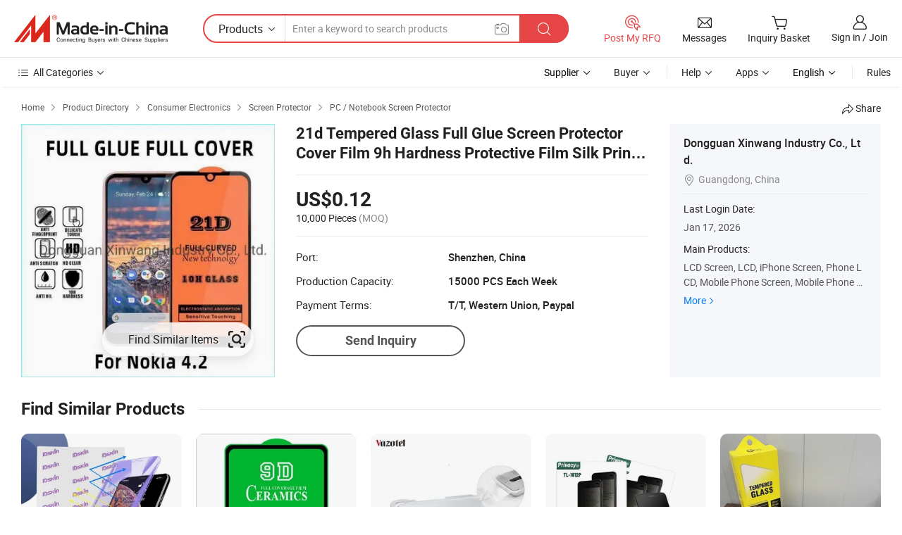

--- FILE ---
content_type: text/html;charset=UTF-8
request_url: https://xinwangshiye.en.made-in-china.com/product/kOqTEXylXmUh/China-21d-Tempered-Glass-Full-Glue-Screen-Protector-Cover-Film-9h-Hardness-Protective-Film-Silk-Print-for-Oppo-F11-A9-R9sp-All-Model.html
body_size: 20912
content:
<!DOCTYPE HTML>
<html lang="en">
<head>
    <meta content="text/html; charset=utf-8" http-equiv="Content-Type" />
    <link rel="dns-prefetch" href="//www.micstatic.com">
    <link rel="dns-prefetch" href="//image.made-in-china.com">
    <link rel="dns-prefetch" href="//www.made-in-china.com">
    <link rel="dns-prefetch" href="//pylon.micstatic.com">
    <link rel="dns-prefetch" href="//expo.made-in-china.com">
    <link rel="dns-prefetch" href="//world.made-in-china.com">
    <link rel="dns-prefetch" href="//pic.made-in-china.com">
    <link rel="dns-prefetch" href="//fa.made-in-china.com">
    <meta http-equiv="X-UA-Compatible" content="IE=Edge, chrome=1" />
    <meta name="renderer" content="webkit" />
                            <link rel="alternate" hreflang="en" href="https://xinwangshiye.en.made-in-china.com/product/kOqTEXylXmUh/China-21d-Tempered-Glass-Full-Glue-Screen-Protector-Cover-Film-9h-Hardness-Protective-Film-Silk-Print-for-Oppo-F11-A9-R9sp-All-Model.html" />
                                                        <link rel="alternate" hreflang="es" href="https://es.made-in-china.com/co_xinwangshiye/product_21d-Tempered-Glass-Full-Glue-Screen-Protector-Cover-Film-9h-Hardness-Protective-Film-Silk-Print-for-Oppo-F11-A9-R9sp-All-Model_uoshrsggey.html" />
                                            <link rel="alternate" hreflang="pt" href="https://pt.made-in-china.com/co_xinwangshiye/product_21d-Tempered-Glass-Full-Glue-Screen-Protector-Cover-Film-9h-Hardness-Protective-Film-Silk-Print-for-Oppo-F11-A9-R9sp-All-Model_uoshrsggey.html" />
                                            <link rel="alternate" hreflang="fr" href="https://fr.made-in-china.com/co_xinwangshiye/product_21d-Tempered-Glass-Full-Glue-Screen-Protector-Cover-Film-9h-Hardness-Protective-Film-Silk-Print-for-Oppo-F11-A9-R9sp-All-Model_uoshrsggey.html" />
                                            <link rel="alternate" hreflang="ru" href="https://ru.made-in-china.com/co_xinwangshiye/product_21d-Tempered-Glass-Full-Glue-Screen-Protector-Cover-Film-9h-Hardness-Protective-Film-Silk-Print-for-Oppo-F11-A9-R9sp-All-Model_uoshrsggey.html" />
                                            <link rel="alternate" hreflang="it" href="https://it.made-in-china.com/co_xinwangshiye/product_21d-Tempered-Glass-Full-Glue-Screen-Protector-Cover-Film-9h-Hardness-Protective-Film-Silk-Print-for-Oppo-F11-A9-R9sp-All-Model_uoshrsggey.html" />
                                            <link rel="alternate" hreflang="de" href="https://de.made-in-china.com/co_xinwangshiye/product_21d-Tempered-Glass-Full-Glue-Screen-Protector-Cover-Film-9h-Hardness-Protective-Film-Silk-Print-for-Oppo-F11-A9-R9sp-All-Model_uoshrsggey.html" />
                                            <link rel="alternate" hreflang="nl" href="https://nl.made-in-china.com/co_xinwangshiye/product_21d-Tempered-Glass-Full-Glue-Screen-Protector-Cover-Film-9h-Hardness-Protective-Film-Silk-Print-for-Oppo-F11-A9-R9sp-All-Model_uoshrsggey.html" />
                                            <link rel="alternate" hreflang="ar" href="https://sa.made-in-china.com/co_xinwangshiye/product_21d-Tempered-Glass-Full-Glue-Screen-Protector-Cover-Film-9h-Hardness-Protective-Film-Silk-Print-for-Oppo-F11-A9-R9sp-All-Model_uoshrsggey.html" />
                                            <link rel="alternate" hreflang="ko" href="https://kr.made-in-china.com/co_xinwangshiye/product_21d-Tempered-Glass-Full-Glue-Screen-Protector-Cover-Film-9h-Hardness-Protective-Film-Silk-Print-for-Oppo-F11-A9-R9sp-All-Model_uoshrsggey.html" />
                                            <link rel="alternate" hreflang="ja" href="https://jp.made-in-china.com/co_xinwangshiye/product_21d-Tempered-Glass-Full-Glue-Screen-Protector-Cover-Film-9h-Hardness-Protective-Film-Silk-Print-for-Oppo-F11-A9-R9sp-All-Model_uoshrsggey.html" />
                                            <link rel="alternate" hreflang="hi" href="https://hi.made-in-china.com/co_xinwangshiye/product_21d-Tempered-Glass-Full-Glue-Screen-Protector-Cover-Film-9h-Hardness-Protective-Film-Silk-Print-for-Oppo-F11-A9-R9sp-All-Model_uoshrsggey.html" />
                                            <link rel="alternate" hreflang="th" href="https://th.made-in-china.com/co_xinwangshiye/product_21d-Tempered-Glass-Full-Glue-Screen-Protector-Cover-Film-9h-Hardness-Protective-Film-Silk-Print-for-Oppo-F11-A9-R9sp-All-Model_uoshrsggey.html" />
                                            <link rel="alternate" hreflang="tr" href="https://tr.made-in-china.com/co_xinwangshiye/product_21d-Tempered-Glass-Full-Glue-Screen-Protector-Cover-Film-9h-Hardness-Protective-Film-Silk-Print-for-Oppo-F11-A9-R9sp-All-Model_uoshrsggey.html" />
                                            <link rel="alternate" hreflang="vi" href="https://vi.made-in-china.com/co_xinwangshiye/product_21d-Tempered-Glass-Full-Glue-Screen-Protector-Cover-Film-9h-Hardness-Protective-Film-Silk-Print-for-Oppo-F11-A9-R9sp-All-Model_uoshrsggey.html" />
                                            <link rel="alternate" hreflang="id" href="https://id.made-in-china.com/co_xinwangshiye/product_21d-Tempered-Glass-Full-Glue-Screen-Protector-Cover-Film-9h-Hardness-Protective-Film-Silk-Print-for-Oppo-F11-A9-R9sp-All-Model_uoshrsggey.html" />
                                    <link rel="alternate" hreflang="x-default" href="https://xinwangshiye.en.made-in-china.com/product/kOqTEXylXmUh/China-21d-Tempered-Glass-Full-Glue-Screen-Protector-Cover-Film-9h-Hardness-Protective-Film-Silk-Print-for-Oppo-F11-A9-R9sp-All-Model.html" />
            <title>21d Tempered Glass Full Glue Screen Protector Cover Film 9h Hardness Protective Film Silk Print for Oppo F11 A9 R9sp All Model - Screen Film Protector and Mobile Phone Glass Film price</title>
            <meta name="Keywords" content="21d Tempered Glass Full Glue Screen Protector Cover Film 9h Hardness Protective Film Silk Print for Oppo F11 A9 R9sp All Model, Screen Film Protector, Mobile Phone Glass Film" />
                        <meta name="Description" content="21d Tempered Glass Full Glue Screen Protector Cover Film 9h Hardness Protective Film Silk Print for Oppo F11 A9 R9sp All Model, Find Details and Price about Screen Film Protector Mobile Phone Glass Film from 21d Tempered Glass Full Glue Screen Protector Cover Film 9h Hardness Protective Film Silk Print for Oppo F11 A9 R9sp All Model - Dongguan Xinwang Industry Co., Ltd." />
             <meta property="og:title" content="[Hot Item] 21d Tempered Glass Full Glue Screen Protector Cover Film 9h Hardness Protective Film Silk Print for Oppo F11 A9 R9sp All Model"/>
<meta property="og:type" content="product"/>
<meta property="og:url" content="https://xinwangshiye.en.made-in-china.com/product/kOqTEXylXmUh/China-21d-Tempered-Glass-Full-Glue-Screen-Protector-Cover-Film-9h-Hardness-Protective-Film-Silk-Print-for-Oppo-F11-A9-R9sp-All-Model.html"/>
<meta property="og:image" content="https://image.made-in-china.com/2f0j00aiSpjdTPAygZ/21d-Tempered-Glass-Full-Glue-Screen-Protector-Cover-Film-9h-Hardness-Protective-Film-Silk-Print-for-Oppo-F11-A9-R9sp-All-Model.jpg"/>
<meta property="og:site_name" content="Made-in-China.com"/>
<meta property="fb:admins" content="292039974180201"/>
<meta property="fb:page_id" content="10150525576765348"/>
<meta property="fb:app_id" content="205885989426763"/>
<meta property="og:description" content="Model NO.: OPPO Adhesive Classification: Silica Gel Compatible Brand: Oppo Function: AR Anti Glare / Radiation, Mirror Film, Anti-View Protetor, Def Protective Film Material: PVC Property: Self Adhesive Film"/>
<meta property="product:price:amount" content="0.12" />
<meta property="product:price:currency" content="USD" />
<meta property="og:availability" content="instock" />
<link rel="canonical" href="https://xinwangshiye.en.made-in-china.com/product/kOqTEXylXmUh/China-21d-Tempered-Glass-Full-Glue-Screen-Protector-Cover-Film-9h-Hardness-Protective-Film-Silk-Print-for-Oppo-F11-A9-R9sp-All-Model.html" />
            <link rel="alternate" media="only screen and (max-width:640)" href="https://m.made-in-china.com/product/21d-Tempered-Glass-Full-Glue-Screen-Protector-Cover-Film-9h-Hardness-Protective-Film-Silk-Print-for-Oppo-F11-A9-R9sp-All-Model-1906805572.html">
            <link rel="amphtml" href="https://m.made-in-china.com/amp/product/21d-Tempered-Glass-Full-Glue-Screen-Protector-Cover-Film-9h-Hardness-Protective-Film-Silk-Print-for-Oppo-F11-A9-R9sp-All-Model-1906805572.html">
    <link rel="stylesheet" type="text/css" href="https://www.micstatic.com/common/css/global_bdef139a.css" media="all">
    <link rel="stylesheet" type="text/css" href="https://www.micstatic.com/landing/www/product/free/css/global_v2_96df6b18.css" media="all">
    <link rel="stylesheet" type="text/css" href="https://www.micstatic.com/common/js/assets/artDialog/2.0.0/skins/default_9d77dce2.css" />
    <link rel="stylesheet" href="https://www.micstatic.com/landing/www/product/free/css/detail_v2_18a5c081.css">
            <script type="text/javascript" src="https://www.micstatic.com/common/js/libs/jquery_2ad57377.js" charset="utf-8" crossorigin="anonymous" ></script><script type="text/javascript" src="https://www.micstatic.com/common/js/libs/class.0.3.2_2c7a4288.js" charset="utf-8" crossorigin="anonymous" ></script><!-- Polyfill Code Begin --><script chaset="utf-8" type="text/javascript" src="https://www.micstatic.com/polyfill/polyfill-simplify_eb12d58d.js"></script><!-- Polyfill Code End --></head>
<body class="res-wrapper" probe-clarity="false" >
    <div style="position:absolute;top:0;left:0;width:1px;height:1px;overflow:hidden">
        <img src="//stat.made-in-china.com/event/rec.gif?type=0&data=%7B%22layout%22%3A%22-1%22%2C%22ct%22%3A%222%22%2C%22pos%22%3A0%2C%22random%22%3A%220%22%2C%22c%22%3A%222%22%7D&st=1768722577620"/>
    </div>
    <input type="hidden" id="lan" name="lan" value="en">
    <input id="rfqClickData" type="hidden" value="type=2&data=%7B%22layout%22%3A%22-1%22%2C%22ct%22%3A%222%22%2C%22pos%22%3A0%2C%22random%22%3A%220%22%2C%22c%22%3A%222%22%7D&st=1768722577620&rfqc=1" />
    <input id="rootpath" type="hidden" value="" />
    <input type="hidden" id="loginUserName" value="xinwangshiye"/>
    <input type="hidden" id="enHomeUrl" value="https://xinwangshiye.en.made-in-china.com"/>
    <input type="hidden" id="pureFreeUrlType" value="false"/>
    <input type="hidden" id="logoImgUrl" value=""/>
    <input type="hidden" id="comReviewSourceId" value="beGmwgLZXMRr"/>
            <input type="hidden" name="abTestCode" id="abTestCode" value="" />
            <input type="hidden" name="searchTip" id="searchTip" value="Still looking? Just search for more to find what you want!">
    <input type="hidden" name="user_behavior_trace_id" id="user_behavior_trace_id" value="1jf819e3o9f5h"/>
        <input type="hidden" id="contactUrlParam" value="?plant=en&from=shrom&type=down&page=p_detail">
            <div id="header" ></div>
<script>
    function headerHomeInit() {
        const funcName = 'headerHome';
        const app = new window[funcName]({target: document.getElementById('header'), props: {props: {"pageType":9,"logoTitle":"Manufacturers & Suppliers","logoUrl":null,"base":{"buyerInfo":{"service":"Service","newUserGuide":"New User Guide","auditReport":"Audited Suppliers' Reports","meetSuppliers":"Meet Suppliers","onlineTrading":"Secured Trading Service","buyerCenter":"Buyer Center","contactUs":"Contact Us","search":"Search","prodDirectory":"Product Directory","supplierDiscover":"Supplier Discover","sourcingRequest":"Post Sourcing Request","quickLinks":"Quick Links","myFavorites":"My Favorites","visitHistory":"Browsing History","buyer":"Buyer","blog":"Business Insights"},"supplierInfo":{"supplier":"Supplier","joinAdvance":"加入高级会员","tradeServerMarket":"外贸服务市场","memberHome":"外贸e家","cloudExpo":"Smart Expo云展会","onlineTrade":"交易服务","internationalLogis":"国际物流","northAmericaBrandSailing":"北美全渠道出海","micDomesticTradeStation":"中国制造网内贸站"},"helpInfo":{"whyMic":"Why Made-in-China.com","auditSupplierWay":"How Do We Audit Suppliers","securePaymentWay":"How Do We Secure Payment","submitComplaint":"Submit a Complaint","contactUs":"Contact Us","faq":"FAQ","help":"Help"},"appsInfo":{"downloadApp":"Download App!","forBuyer":"For Buyer","forSupplier":"For Supplier","exploreApp":"Explore App Exclusive Discounts","apps":"Apps"},"languages":[{"lanCode":0,"simpleName":"en","name":"English","value":"https://xinwangshiye.en.made-in-china.com/product/kOqTEXylXmUh/China-21d-Tempered-Glass-Full-Glue-Screen-Protector-Cover-Film-9h-Hardness-Protective-Film-Silk-Print-for-Oppo-F11-A9-R9sp-All-Model.html","htmlLang":"en"},{"lanCode":5,"simpleName":"es","name":"Español","value":"https://es.made-in-china.com/co_xinwangshiye/product_21d-Tempered-Glass-Full-Glue-Screen-Protector-Cover-Film-9h-Hardness-Protective-Film-Silk-Print-for-Oppo-F11-A9-R9sp-All-Model_uoshrsggey.html","htmlLang":"es"},{"lanCode":4,"simpleName":"pt","name":"Português","value":"https://pt.made-in-china.com/co_xinwangshiye/product_21d-Tempered-Glass-Full-Glue-Screen-Protector-Cover-Film-9h-Hardness-Protective-Film-Silk-Print-for-Oppo-F11-A9-R9sp-All-Model_uoshrsggey.html","htmlLang":"pt"},{"lanCode":2,"simpleName":"fr","name":"Français","value":"https://fr.made-in-china.com/co_xinwangshiye/product_21d-Tempered-Glass-Full-Glue-Screen-Protector-Cover-Film-9h-Hardness-Protective-Film-Silk-Print-for-Oppo-F11-A9-R9sp-All-Model_uoshrsggey.html","htmlLang":"fr"},{"lanCode":3,"simpleName":"ru","name":"Русский язык","value":"https://ru.made-in-china.com/co_xinwangshiye/product_21d-Tempered-Glass-Full-Glue-Screen-Protector-Cover-Film-9h-Hardness-Protective-Film-Silk-Print-for-Oppo-F11-A9-R9sp-All-Model_uoshrsggey.html","htmlLang":"ru"},{"lanCode":8,"simpleName":"it","name":"Italiano","value":"https://it.made-in-china.com/co_xinwangshiye/product_21d-Tempered-Glass-Full-Glue-Screen-Protector-Cover-Film-9h-Hardness-Protective-Film-Silk-Print-for-Oppo-F11-A9-R9sp-All-Model_uoshrsggey.html","htmlLang":"it"},{"lanCode":6,"simpleName":"de","name":"Deutsch","value":"https://de.made-in-china.com/co_xinwangshiye/product_21d-Tempered-Glass-Full-Glue-Screen-Protector-Cover-Film-9h-Hardness-Protective-Film-Silk-Print-for-Oppo-F11-A9-R9sp-All-Model_uoshrsggey.html","htmlLang":"de"},{"lanCode":7,"simpleName":"nl","name":"Nederlands","value":"https://nl.made-in-china.com/co_xinwangshiye/product_21d-Tempered-Glass-Full-Glue-Screen-Protector-Cover-Film-9h-Hardness-Protective-Film-Silk-Print-for-Oppo-F11-A9-R9sp-All-Model_uoshrsggey.html","htmlLang":"nl"},{"lanCode":9,"simpleName":"sa","name":"العربية","value":"https://sa.made-in-china.com/co_xinwangshiye/product_21d-Tempered-Glass-Full-Glue-Screen-Protector-Cover-Film-9h-Hardness-Protective-Film-Silk-Print-for-Oppo-F11-A9-R9sp-All-Model_uoshrsggey.html","htmlLang":"ar"},{"lanCode":11,"simpleName":"kr","name":"한국어","value":"https://kr.made-in-china.com/co_xinwangshiye/product_21d-Tempered-Glass-Full-Glue-Screen-Protector-Cover-Film-9h-Hardness-Protective-Film-Silk-Print-for-Oppo-F11-A9-R9sp-All-Model_uoshrsggey.html","htmlLang":"ko"},{"lanCode":10,"simpleName":"jp","name":"日本語","value":"https://jp.made-in-china.com/co_xinwangshiye/product_21d-Tempered-Glass-Full-Glue-Screen-Protector-Cover-Film-9h-Hardness-Protective-Film-Silk-Print-for-Oppo-F11-A9-R9sp-All-Model_uoshrsggey.html","htmlLang":"ja"},{"lanCode":12,"simpleName":"hi","name":"हिन्दी","value":"https://hi.made-in-china.com/co_xinwangshiye/product_21d-Tempered-Glass-Full-Glue-Screen-Protector-Cover-Film-9h-Hardness-Protective-Film-Silk-Print-for-Oppo-F11-A9-R9sp-All-Model_uoshrsggey.html","htmlLang":"hi"},{"lanCode":13,"simpleName":"th","name":"ภาษาไทย","value":"https://th.made-in-china.com/co_xinwangshiye/product_21d-Tempered-Glass-Full-Glue-Screen-Protector-Cover-Film-9h-Hardness-Protective-Film-Silk-Print-for-Oppo-F11-A9-R9sp-All-Model_uoshrsggey.html","htmlLang":"th"},{"lanCode":14,"simpleName":"tr","name":"Türkçe","value":"https://tr.made-in-china.com/co_xinwangshiye/product_21d-Tempered-Glass-Full-Glue-Screen-Protector-Cover-Film-9h-Hardness-Protective-Film-Silk-Print-for-Oppo-F11-A9-R9sp-All-Model_uoshrsggey.html","htmlLang":"tr"},{"lanCode":15,"simpleName":"vi","name":"Tiếng Việt","value":"https://vi.made-in-china.com/co_xinwangshiye/product_21d-Tempered-Glass-Full-Glue-Screen-Protector-Cover-Film-9h-Hardness-Protective-Film-Silk-Print-for-Oppo-F11-A9-R9sp-All-Model_uoshrsggey.html","htmlLang":"vi"},{"lanCode":16,"simpleName":"id","name":"Bahasa Indonesia","value":"https://id.made-in-china.com/co_xinwangshiye/product_21d-Tempered-Glass-Full-Glue-Screen-Protector-Cover-Film-9h-Hardness-Protective-Film-Silk-Print-for-Oppo-F11-A9-R9sp-All-Model_uoshrsggey.html","htmlLang":"id"}],"showMlan":true,"showRules":false,"rules":"Rules","language":"en","menu":"Menu","subTitle":null,"subTitleLink":null,"stickyInfo":null},"categoryRegion":{"categories":"All Categories","categoryList":[{"name":"Agriculture & Food","value":"https://www.made-in-china.com/products/catlist/listsubcat/105/00/mic/Agriculture_Food.html","catCode":"1000000000"},{"name":"Apparel & Accessories","value":"https://www.made-in-china.com/products/catlist/listsubcat/108/00/mic/Apparel_Accessories.html","catCode":"1100000000"},{"name":"Arts & Crafts","value":"https://www.made-in-china.com/products/catlist/listsubcat/111/00/mic/Arts_Crafts.html","catCode":"1200000000"},{"name":"Auto, Motorcycle Parts & Accessories","value":"https://www.made-in-china.com/Auto-Parts-Accessories-Catalog/Auto-Parts-Accessories.html","catCode":"2900000000"},{"name":"Bags, Cases & Boxes","value":"https://www.made-in-china.com/Bags-Cases-Boxes-Catalog/Bags-Cases-Boxes.html","catCode":"2600000000"},{"name":"Chemicals","value":"https://www.made-in-china.com/products/catlist/listsubcat/114/00/mic/Chemicals.html","catCode":"1300000000"},{"name":"Computer Products","value":"https://www.made-in-china.com/Computer-Products-Catalog/Computer-Products.html","catCode":"3300000000"},{"name":"Construction & Decoration","value":"https://www.made-in-china.com/products/catlist/listsubcat/120/00/mic/Construction_Decoration.html","catCode":"1500000000"},{"name":"Consumer Electronics","value":"https://www.made-in-china.com/Consumer-Electronics-Catalog/Consumer-Electronics.html","catCode":"1400000000"},{"name":"Electrical & Electronics","value":"https://www.made-in-china.com/products/catlist/listsubcat/123/00/mic/Electrical_Electronics.html","catCode":"1600000000"},{"name":"Furniture","value":"https://www.made-in-china.com/Furniture-Furnishing-Catalog/Furniture-Furnishing.html","catCode":"2700000000"},{"name":"Health & Medicine","value":"https://www.made-in-china.com/products/catlist/listsubcat/126/00/mic/Health_Medicine.html","catCode":"1700000000"},{"name":"Industrial Equipment & Components","value":"https://www.made-in-china.com/Industrial-Equipment-Components-Catalog/Industrial-Equipment-Components.html","catCode":"3400000000"},{"name":"Instruments & Meters","value":"https://www.made-in-china.com/Instruments-Meters-Catalog/Instruments-Meters.html","catCode":"3500000000"},{"name":"Light Industry & Daily Use","value":"https://www.made-in-china.com/products/catlist/listsubcat/129/00/mic/Light_Industry_Daily_Use.html","catCode":"1800000000"},{"name":"Lights & Lighting","value":"https://www.made-in-china.com/Lights-Lighting-Catalog/Lights-Lighting.html","catCode":"3000000000"},{"name":"Manufacturing & Processing Machinery","value":"https://www.made-in-china.com/products/catlist/listsubcat/132/00/mic/Machinery.html","catCode":"1900000000"},{"name":"Metallurgy, Mineral & Energy","value":"https://www.made-in-china.com/products/catlist/listsubcat/135/00/mic/Metallurgy_Mineral_Energy.html","catCode":"2000000000"},{"name":"Office Supplies","value":"https://www.made-in-china.com/Office-Supplies-Catalog/Office-Supplies.html","catCode":"2800000000"},{"name":"Packaging & Printing","value":"https://www.made-in-china.com/Packaging-Printing-Catalog/Packaging-Printing.html","catCode":"3600000000"},{"name":"Security & Protection","value":"https://www.made-in-china.com/Security-Protection-Catalog/Security-Protection.html","catCode":"2500000000"},{"name":"Service","value":"https://www.made-in-china.com/products/catlist/listsubcat/147/00/mic/Service.html","catCode":"2400000000"},{"name":"Sporting Goods & Recreation","value":"https://www.made-in-china.com/Sporting-Goods-Recreation-Catalog/Sporting-Goods-Recreation.html","catCode":"3100000000"},{"name":"Textile","value":"https://www.made-in-china.com/products/catlist/listsubcat/138/00/mic/Textile.html","catCode":"2100000000"},{"name":"Tools & Hardware","value":"https://www.made-in-china.com/Tools-Hardware-Catalog/Tools-Hardware.html","catCode":"3200000000"},{"name":"Toys","value":"https://www.made-in-china.com/products/catlist/listsubcat/141/00/mic/Toys.html","catCode":"2200000000"},{"name":"Transportation","value":"https://www.made-in-china.com/products/catlist/listsubcat/144/00/mic/Transportation.html","catCode":"2300000000"}],"more":"More"},"searchRegion":{"show":true,"lookingFor":"Tell us what you are looking for...","homeUrl":"//en.made-in-china.com","products":"Products","suppliers":"Suppliers","auditedFactory":null,"uploadImage":"Upload Image","max20MbPerImage":"Max 20MB per Image","yourRecentKeywords":"Your Recent Keywords","clearHistory":"Clear History","popularSearches":"Related Searches","relatedSearches":"More","more":null,"maxSizeErrorMsg":"Upload failed. Max image size is 20MB.","noNetworkErrorMsg":"No network connection. Please check your network settings and try again.","uploadFailedErrorMsg":"Upload failed.Incorrect image format. Supported formats: JPG,PNG,BMP.","relatedList":null,"relatedTitle":null,"relatedTitleLink":null,"formParams":{"subaction":"hunt","style":"b","mode":"and","code":"0","comProvince":"nolimit","order":"0","isOpenCorrection":"1","org":"top","word":null,"keyword":null,"condition":"0","file":null,"conditionParamsList":[{"condition":"0","conditionName":"Products","action":"https://www.made-in-china.com/quality-china-product/middleSearch","searchUrl":"https://keywordsuggestions.made-in-china.com/suggest/getEnProdSuggest.do?param=#param#&kind=5&ad=1&id=MICSearchSuggest&count=10&ignoreCase=true&matchAnywhere=true&catflag=1&seo=1","inputPlaceholder":"Enter a keyword to search products"},{"condition":"1","conditionName":"Suppliers","action":"https://www.made-in-china.com/companysearch.do?subaction=hunt&style=b&mode=and&code=0&comProvince=nolimit&order=0&isOpenCorrection=1&searchType=1&word=#word#","searchUrl":"https://keywordsuggestions.made-in-china.com/suggest/getEnSupplierSuggest.do?param=#param#&kind=5&ad=1&id=MICSearchSuggest&count=10&ignoreCase=true&matchAnywhere=true&catflag=1","inputPlaceholder":"Enter a keyword to search suppliers"}]},"mlanFormParams":null,"enterKeywordTips":"Please enter a keyword at least for your search.","openMultiSearch":false},"frequentRegion":{"rfq":{"rfq":"Post My RFQ","searchRfq":"Search RFQs","acquireRfqHover":"Tell us what you need and try the easy way to get quotes!","searchRfqHover":"Discover quality RFQs and connect with big-budget buyers"},"account":{"account":"Account","signIn":"Sign in","join":"Join","newUser":"New User","joinFree":"Join Free","or":"Or","socialLogin":"By clicking Sign In, Join Free or Continue with Facebook, Linkedin, Twitter, Google, %s I agree to the %sUser Agreement%s and the %sPrivacy Policy%s","message":"Messages","quotes":"Quotes","orders":"Orders","favorites":"Favorites","visitHistory":"Browsing History","postSourcingRequest":"Post Sourcing Request","hi":"Hi","signOut":"Sign Out","manageProduct":"Manage Products","editShowroom":"Edit Showroom","username":"","userType":null,"foreignIP":true,"currentYear":2026,"userAgreement":"User Agreement","privacyPolicy":"Privacy Policy"},"message":{"message":"Messages","signIn":"Sign in","join":"Join","newUser":"New User","joinFree":"Join Free","viewNewMsg":"Sign in to view the new messages","inquiry":"Inquiries","rfq":"RFQs","awaitingPayment":"Awaiting payments","chat":"Chats","awaitingQuotation":"Awaiting Quotations"},"cart":{"cart":"Inquiry Basket"}},"busiRegion":null,"previewRegion":null}}});
		const hoc=o=>(o.__proto__.$get=function(o){return this.$$.ctx[this.$$.props[o]]},o.__proto__.$getKeys=function(){return Object.keys(this.$$.props)},o.__proto__.$getProps=function(){return this.$get("props")},o.__proto__.$setProps=function(o){var t=this.$getKeys(),s={},p=this;t.forEach(function(o){s[o]=p.$get(o)}),s.props=Object.assign({},s.props,o),this.$set(s)},o.__proto__.$help=function(){console.log("\n            $set(props): void             | 设置props的值\n            $get(key: string): any        | 获取props指定key的值\n            $getKeys(): string[]          | 获取props所有key\n            $getProps(): any              | 获取props里key为props的值（适用nail）\n            $setProps(params: any): void  | 设置props里key为props的值（适用nail）\n            $on(ev, callback): func       | 添加事件监听，返回移除事件监听的函数\n            $destroy(): void              | 销毁组件并触发onDestroy事件\n        ")},o);
        window[`${funcName}Api`] = hoc(app);
    };
</script><script type="text/javascript" crossorigin="anonymous" onload="headerHomeInit()" src="https://www.micstatic.com/nail/pc/header-home_7ca8e9c4.js"></script>    <div class="page">
        <div class="grid">
            <input type="hidden" id="curLanCode" value=" 0"/>
            <input id="ads_word" name="ads_word" type="hidden" value="Screen Film Protector" />
            <input type="hidden" name="qaToken" id="qaToken" value="" />
            <input type="hidden" id="qaSource" value="33">
            <input type="hidden" name="iqa-country" id="iqa-country" value="United_States" />
            <input type="hidden" name="iqa-portrait" id="iqa-portrait" value="//image.made-in-china.com/2f1j00aiSpjdTPAygZ/21d-Tempered-Glass-Full-Glue-Screen-Protector-Cover-Film-9h-Hardness-Protective-Film-Silk-Print-for-Oppo-F11-A9-R9sp-All-Model.jpg" />
                        <input type="hidden" name="iqa-tooltip-selecter" id="iqa-tooltip-selecter" value="#J-send-inquiry" />
            <script class="J-mlan-config" type="text/data-lang" data-lang="en">
                {
                    "more": "View All",
                "less": "View Less",
                "pmore": "More",
                "pless": "Less",
                "emailRequired": "Please enter your email address.",
                "email": "Please enter a valid email address.",
                "contentRequired": "Please enter the content for your inquiry.",
                "maxLength": "Your inquiry content must be between 20 to 4000 characters.",
                "quiryDialogTitle": "Enter your contact to build trust with supplier(s)",
                "videoTitle": "Watch Related Videos",
                "alsoViewTitle": "People who viewed this also viewed",
                "latestPriceTitle": "Enter your detailed requirements to receive an accurate quote",
                "frequencyError": "Your operation is too frequent, please try again later.",
                "ratingReviews": "Ratings & Reviews",
                "selectOptions": ["Top Reviews", "Most Recent"],
                "overallReviews": {
                    "title": "Overall Reviews",
                    "reviews": "Reviews",
                    "star": "Star"
                },
                "customerSatisfaction": {
                    "title": "Customer Satisfaction",
                    "response": "Response",
                    "service": "Service",
                    "quality": "Quality",
                    "delivery": "Delivery"
                },
                "reviewDetails": {
                    "title": "Review Details",
                    "verifiedPurchase": "Verified Purchase",
                    "showPlace": {
                        "publicShow": "Public show",
                        "publicShowInProtection": "Public show (Protection period)",
                        "onlyInVo": "Only show in VO"
                    },
                    "modified": "Modified"
                },
                "pager": {
                    "goTo": "Go To",
                    "page": "Page",
                    "next": "Next",
                    "prev": "Prev",
                    "confirm": "Confirm"
                },
                "loadingTip": "Loading",
                "foldingReviews": "View Folding Reviews",
                "noInfoTemporarily": "No information temporarily.",
                "Company Introduction": "Company Introduction"
            }
            </script>
            <div class="page-product-details">
                <div class="detail-wrapper cf">
                    <div class="main-wrap">
                                                    <input type="hidden" id="encodeProdCatCode" value="nldfDQxGoKEJ"/>
                                                <input type="hidden" id="sensor_pg_v" value="pid:kOqTEXylXmUh,cid:beGmwgLZXMRr,tp:104,stp:10403,plate:normal,sst:free"/>
                        <input type="hidden" id="isUser" value="false">
                        <!-- 面包屑 -->
                        <div class="top-box">
                            <div class="crumb">
    <span>
                <a rel="nofollow" target="_blank" href="//www.made-in-china.com/">
                    <span>Home</span>
    </a>
    </span>
    <i class="micon">&#xe008;</i>
    <span>
                                <a target="_blank" href="//www.made-in-china.com/prod/catlist/">
                        <span>Product Directory</span>
        </a>
            </span>
                        <i class="micon">&#xe008;</i>
            <span>
                            <a target="_blank" href="//www.made-in-china.com/Consumer-Electronics-Catalog/Consumer-Electronics.html">
                                    <span>Consumer Electronics</span>
            </a>
            </span>
                    <i class="micon">&#xe008;</i>
            <span>
                            <a target="_blank" href="//www.made-in-china.com/Consumer-Electronics-Catalog/Screen-Protector.html">
                                    <span>Screen Protector</span>
            </a>
            </span>
                <i class="micon">&#xe008;</i>
        <span>
                        <a target="_blank" href="//www.made-in-china.com/Consumer-Electronics-Catalog/PC-Notebook-Screen-Protector.html">
                            <span>PC / Notebook Screen Protector</span>
        </a>
        </span>
    </div>
                            <div class="sider-top cf">
        <div class="share-wrap share-small-wrap J-share">
    <span class="share-link">
        <i class="ob-icon icon-right-rotation"></i> Share </span>
    <div class="share-cnt cf">
        <span class="share-empty-box"></span>
                                <span id="J-sns-icons" data-Image="//image.made-in-china.com/43f34j00aiSpjdTPAygZ/21d-Tempered-Glass-Full-Glue-Screen-Protector-Cover-Film-9h-Hardness-Protective-Film-Silk-Print-for-Oppo-F11-A9-R9sp-All-Model.jpg" data-Desc="21d Tempered Glass Full Glue Screen Protector Cover Film 9h Hardness Protective Film Silk Print for Oppo F11 A9 R9sp All Model on Made-in-China.com"
                  data-fblink="https://www.made-in-china.com/price/prodetail_PC-Notebook-Screen-Protector_kOqTEXylXmUh.html"
                  data-twlink="https://www.made-in-china.com/price/prodetail_PC-Notebook-Screen-Protector_kOqTEXylXmUh.html"
                  data-ptlink="https://www.made-in-china.com/price/prodetail_PC-Notebook-Screen-Protector_kOqTEXylXmUh.html"
                  data-ldlink="https://www.made-in-china.com/price/prodetail_PC-Notebook-Screen-Protector_kOqTEXylXmUh.html"
                            ></span>
                <span class="mail link-blue fr">
            <iframe src="about:blank" frameborder="0" id="I-email-this-page" name="I-email-this-page" width="0" height="0" style="width:0;height:0;"></iframe>
            <a class="micpm" href="/cdn-cgi/l/email-protection#[base64]" rel="nofollow" title="Email" target="I-email-this-page"><i class="micon" title="Email this page"></i></a>
        </span>
    </div>
</div>
</div>
                        </div>
                        <!-- 产品主要信息 -->
                        <div class="product-info-box">
                            <div class="free-page-main-info main-info cf" faw-module="main_product" faw-exposure>
                                                                    <div class="gallary-box">
                                        <div class="gallary-wrap">
                                            <div class="pic-list" id="pic-list">
                                                <div class="item" fsrc="#">
                                                    <div class="hvalign">
                                                        <div class="hvalign-cnt" ads-data="st:8">
                                                                                                                                                                                                <input type="hidden" class="encodeImgId" value="JiSpBdmPZyYX"/>
                                                                    <a class="find-btn J-find-once-pic" rel="nofollow" href="javascript:void(0)" ads-data="st:116">
                                                                        <div class="stretchy-button J-stretchy-button">
                                                                            <span class="text">Find Similar Items</span>
                                                                            <img src="https://www.micstatic.com/landing/www/product/img/icon/find.png?_v=1768540615630" />
                                                                        </div>
                                                                    </a>
                                                                                                                                <img src="//image.made-in-china.com/155f0j00aiSpjdTPAygZ/21d-Tempered-Glass-Full-Glue-Screen-Protector-Cover-Film-9h-Hardness-Protective-Film-Silk-Print-for-Oppo-F11-A9-R9sp-All-Model.webp" alt="21d Tempered Glass Full Glue Screen Protector Cover Film 9h Hardness Protective Film Silk Print for Oppo F11 A9 R9sp All Model"
                                                                        title="21d Tempered Glass Full Glue Screen Protector Cover Film 9h Hardness Protective Film Silk Print for Oppo F11 A9 R9sp All Model">
                                                                                                                    </div>
                                                    </div>
                                                </div>
                                            </div>
                                        </div>
                                    </div>
                                                                    <div class="base-info">
                                        <div class="pro-name">
                                            <h1>21d Tempered Glass Full Glue Screen Protector Cover Film 9h Hardness Protective Film Silk Print for Oppo F11 A9 R9sp All Model</h1>
                                                                                    </div>
                                                                                    <div class="property">
                                                                    <div class="price-box">
            <div class="price-base-info">
                                    <div class="only-one-priceNum">
                        <table>
                            <tbody>
                            <tr style="display: inline-flex; flex-wrap: wrap;flex-direction: column;" class="only-one-priceNum-tr">
                                <td style="padding: 0 !important;">
                                    <span class="only-one-priceNum-td-left">US$0.12</span>
                                </td>
                                <td style="padding: 0" class="sa-only-property-price only-one-priceNum-price">
                                    <span style="color: #222">10,000 Pieces</span>
                                    <span style="color: #888888">
                                            (MOQ)
                                        </span>
                                </td>
                            </tr>
                            </tbody>
                        </table>
                    </div>
            </div>
        </div>
    <div class="others">
                                                                            <div class="th">Port:</div>
                    <div class="td" title="Shenzhen, China">Shenzhen, China</div>
                                                                <div class="th">Production Capacity:</div>
                    <div class="td" title="15000 PCS Each Week">15000 PCS Each Week</div>
                                                                <div class="th">Payment Terms:</div>
                    <div class="td" title="T/T, Western Union, Paypal">T/T, Western Union, Paypal</div>
                                </div>
</div>
                                        <div class="act-box">
                                                                                            <div class="btns">
                                                                                                            <a fun-inquiry-product class="btn" target="_blank" href="https://www.made-in-china.com/sendInquiry/prod_kOqTEXylXmUh_beGmwgLZXMRr.html?plant=en&from=shrom&type=down&page=p_detail" rel="nofollow" ads-data="st:24,pdid:kOqTEXylXmUh,pcid:beGmwgLZXMRr">Send Inquiry</a>
                                                                                                    </div>
                                                                                    </div>
                                    </div>
                            </div>
                            <div class="com-info">
        <div class="base">
        <p class="com-name">
            <a href="https://xinwangshiye.en.made-in-china.com">
                Dongguan Xinwang Industry Co., Ltd.
            </a>
        </p>
        <p class="local"><i class="micon">&#xe024;</i>Guangdong, China</p>
    </div>
        <div class="review-scores">
                <div class="J-review-box" style="display: none;border-top: 1px solid #e6ecf2;padding: 5px 0;">
                            <span>What's your impression of this company?</span>
                        <div class="score-item review-btn" ads-data="st:114">
                <i class="ob-icon icon-fill-text"></i>
                <span style="color:#007DFA;text-decoration: underline;cursor: pointer;">review now</span>
            </div>
        </div>
    </div>
    <div class="other com-other-info">
        <div class="mrb-10">
            <p><span>Last Login Date:</span></p>
            <p> Jan 17, 2026</p>
        </div>
        <div class="mrb-10">
                    </div>
        <div>
                            <p><span>Main Products:</span></p>
                <p>
                                        <span class="sider-main-products-new ellipsis-two-lines" >
                                        LCD Screen, LCD, iPhone Screen, Phone LCD, Mobile Phone Screen, Mobile Phone LCD, Mobile Phone Display, Touch Screen
                                        </span>
                                    </p>
                <div class="new-more">
                    <a href="https://xinwangshiye.en.made-in-china.com/product-list-1.html" target="_blank">More<i class="ob-icon icon-right"></i></a>
                </div>
                    </div>
    </div>
</div>
                        </div>
                        <!-- Similar Items -->
                        <!-- ab实验只保留c -->
                        <div class="J-similar-product-place" faw-module="YML" faw-exposure>
    <div class="sr-similar-product-block">
        <div class="text-width-line">
            <div class="text">Find Similar Products</div>
            <div class="line"></div>
        </div>
        <div class="sr-similar-product-wrap cf J-similar-product-wrap wrap-v3">
            <div class="sr-layout-content sr-similar-product-cnt cf J-similar-proudct-list ">
                <div class="sr-skeleton-container">
                    <div class="sr-skeleton-item">
                        <div class="sr-skeleton-pic"></div>
                        <div class="sr-skeleton-name"></div>
                        <div class="sr-skeleton-next-name"></div>
                        <div class="sr-skeleton-price"></div>
                        <div class="sr-skeleton-moq"></div>
                    </div>
                    <div class="sr-skeleton-item">
                        <div class="sr-skeleton-pic"></div>
                        <div class="sr-skeleton-name"></div>
                        <div class="sr-skeleton-next-name"></div>
                        <div class="sr-skeleton-price"></div>
                        <div class="sr-skeleton-moq"></div>
                    </div>
                    <div class="sr-skeleton-item">
                        <div class="sr-skeleton-pic"></div>
                        <div class="sr-skeleton-name"></div>
                        <div class="sr-skeleton-next-name"></div>
                        <div class="sr-skeleton-price"></div>
                        <div class="sr-skeleton-moq"></div>
                    </div>
                    <div class="sr-skeleton-item">
                        <div class="sr-skeleton-pic"></div>
                        <div class="sr-skeleton-name"></div>
                        <div class="sr-skeleton-next-name"></div>
                        <div class="sr-skeleton-price"></div>
                        <div class="sr-skeleton-moq"></div>
                    </div>
                    <div class="sr-skeleton-item">
                        <div class="sr-skeleton-pic"></div>
                        <div class="sr-skeleton-name"></div>
                        <div class="sr-skeleton-next-name"></div>
                        <div class="sr-skeleton-price"></div>
                        <div class="sr-skeleton-moq"></div>
                    </div>
                    <div class="sr-skeleton-item">
                        <div class="sr-skeleton-pic"></div>
                        <div class="sr-skeleton-name"></div>
                        <div class="sr-skeleton-next-name"></div>
                        <div class="sr-skeleton-price"></div>
                        <div class="sr-skeleton-moq"></div>
                    </div>
                </div>
            </div>
        </div>
    </div>
</div>
                        <!-- You May Like -->
                        <div class="product-box">
                            <div class="auto-box">
                                 <div class="main-block product-info J-tabs">
    <div class="main-block-title cf">
        <div class="desc-title J-tab selected"><h2>Product Description</h2></div>
        <div class="desc-title J-tab"><h2>Company Info</h2></div>
                    </div>
    <div class="main-block-wrap cf">
        <div class="desc rich-text J-tab-cnt" style="display:none;" >
                            <div class="sr-txt-title">
                    <h2 class="sr-txt-h2">Basic Info.</h2>
                </div>
                                        <div class="basic-info cf">
                    <div class="basic-info-list">
                                                    <div class="bsc-item cf">
                                <div class="bac-item-label fl">Model NO.</div>
                                                                    <div class="bac-item-value fl">OPPO</div>
                                                            </div>
                                                    <div class="bsc-item cf">
                                <div class="bac-item-label fl">Adhesive Classification</div>
                                                                    <div class="bac-item-value fl">Silica Gel</div>
                                                            </div>
                                                    <div class="bsc-item cf">
                                <div class="bac-item-label fl">Compatible Brand</div>
                                                                    <div class="bac-item-value fl">Oppo</div>
                                                            </div>
                                                    <div class="bsc-item cf">
                                <div class="bac-item-label fl">Function</div>
                                                                    <div class="bac-item-value fl">AR Anti Glare / Radiation, Mirror Film, Anti-View Protetor, Def Protective Film</div>
                                                            </div>
                                                    <div class="bsc-item cf">
                                <div class="bac-item-label fl">Material</div>
                                                                    <div class="bac-item-value fl">PVC</div>
                                                            </div>
                                                    <div class="bsc-item cf">
                                <div class="bac-item-label fl">Property</div>
                                                                    <div class="bac-item-value fl">Self Adhesive Film</div>
                                                            </div>
                                                    <div class="bsc-item cf">
                                <div class="bac-item-label fl">To Fit Screen Size</div>
                                                                    <div class="bac-item-value fl">4.3-5.5&#39;&#39;</div>
                                                            </div>
                                                    <div class="bsc-item cf">
                                <div class="bac-item-label fl">Viscosity</div>
                                                                    <div class="bac-item-value fl">Ultra High Viscosity</div>
                                                            </div>
                                                    <div class="bsc-item cf">
                                <div class="bac-item-label fl">Usage</div>
                                                                    <div class="bac-item-value fl">PC/Notebook, Mobile Phone</div>
                                                            </div>
                                                    <div class="bsc-item cf">
                                <div class="bac-item-label fl">Trademark</div>
                                                                    <div class="bac-item-value fl">XINWANG</div>
                                                            </div>
                                                    <div class="bsc-item cf">
                                <div class="bac-item-label fl">Transport Package</div>
                                                                    <div class="bac-item-value fl">with OPP Bag or Nice Retailing Package</div>
                                                            </div>
                                                    <div class="bsc-item cf">
                                <div class="bac-item-label fl">Specification</div>
                                                                    <div class="bac-item-value fl">60 cm * 45 cm * 33 cm</div>
                                                            </div>
                                                    <div class="bsc-item cf">
                                <div class="bac-item-label fl">Origin</div>
                                                                    <div class="bac-item-value fl">Made in China</div>
                                                            </div>
                                                    <div class="bsc-item cf">
                                <div class="bac-item-label fl">HS Code</div>
                                                                    <div class="bac-item-value fl">7010903000</div>
                                                            </div>
                                            </div>
                </div>
                        <div class="sr-txt-title" style="margin-top: 20px">
                <h2 class="sr-txt-h2">Product Description</h2>
            </div>
                                                <div>
                        21D Tempered Glass Full Glue Screen Protector cover film 9H Hardness Protective Film Silk Print For Oppo F11 A9 R9sp all model<br /><br /><strong><span style="font-size&colon;20px&semi;">Products description &colon;</span></strong><br />&nbsp;<div class="rich-text-table"><table border="1" cellpadding="0" cellspacing="0" style="margin&colon;0px&semi;max-width&colon;1060px&semi;text-align&colon;start&semi;"><tbody><tr><td style="height&colon;13&period;5pt&semi;">Product name</td><td>&nbsp;Wholesale Tempered Glass for iPhone 12 PRO Max Screen Protector Frosted Glass Mobile Phone Accessories Distributor ultra smooth glass screen guard</td></tr><tr><td style="height&colon;13&period;5pt&semi;">MOQ</td><td>5pcs or above&nbsp;</td></tr><tr><td style="height&colon;13&period;5pt&semi;">Glass Material</td><td>Japan Glass</td></tr><tr><td style="height&colon;13&period;5pt&semi;">Glass Thickness</td><td>0&period;33mm</td></tr><tr><td style="height&colon;13&period;5pt&semi;">Available Radian</td><td>3D Curved</td></tr><tr><td style="height&colon;13&period;5pt&semi;">Transparency</td><td>98&percnt;-99&percnt;</td></tr><tr><td style="height&colon;13&period;5pt&semi;">Curving Technology</td><td>Hot Bending</td></tr><tr><td style="height&colon;13&period;5pt&semi;">Tempered Time</td><td>4-6H</td></tr><tr><td style="height&colon;13&period;5pt&semi;">Hardness</td><td>9H</td></tr><tr><td style="height&colon;13&period;5pt&semi;">Droplet Angel</td><td>100&deg;-115&deg;</td></tr><tr><td style="height&colon;13&period;5pt&semi;">AF oil</td><td>Dakin&sol;Xinyue</td></tr><tr><td style="height&colon;13&period;5pt&semi;">AF test</td><td>&gt;2000 under 1000g pressure&lpar;steel wool ball&rpar;</td></tr><tr><td style="height&colon;27pt&semi;">Packing&nbsp;details</td><td>1&period;Standard&nbsp;tempered&nbsp;glass&nbsp;package<br />2&period;Bulk&nbsp;packaging&nbsp;&amp;&nbsp;retail&nbsp;packaging&nbsp;as&nbsp;customers&nbsp;requirement&period;</td></tr><tr><td style="height&colon;13&period;5pt&semi;">Remarks</td><td>We specialize in the production and operation of various screen protectors to provide you with one-stop shopping services&period; Your inquiry is welcome&period;</td></tr></tbody></table></div><br /><br /><br /><br /><strong><span style="font-size&colon;20px&semi;">More products&colon;</span><br /><br /><br />IPHONE 12 series coming</strong><div class="rich-text-table"><table border="1" cellpadding="1" cellspacing="1" style="max-width&colon;1060px&semi;"><tbody><tr><td>IPHONG 6G</td><td>IPHONE XR</td></tr><tr><td>IPHONE 6 PLUS</td><td>IPHONE XS MAX</td></tr><tr><td>IPHONE 7</td><td>IPHONE 11</td></tr><tr><td>IPHONE 7 PLUS</td><td>IPHONE 11 PRO</td></tr><tr><td>IPHONE 8</td><td>IPHONE 11 PRO MAX</td></tr><tr><td>IPHONE 8 PLUS</td><td>IPHONE 12&nbsp;</td></tr><tr><td>IPHONE X</td><td>IPHONE 12 PRO</td></tr><tr><td>IPHONE XS</td><td>IPHONE 12 PRO MAX</td></tr></tbody></table></div><br /><br /><strong>Tempered glass clear screen protector with 0&period;33&sol;0&period;26MM 2&period;5D&nbsp;</strong><br />&nbsp;<br /><br />Dongguan&nbsp;xinwang&nbsp;industrial limited company&nbsp;is founded in 2016&comma; located in Dongguan city&comma; Guangdong province&comma; China&period; With 8000 square meters of manufacturing area&comma; 150 skilled workers&comma; 10 experienced engineers and designers&period;&nbsp;<br /><br />Our factory mainly produce Mobile phone accessoreis LCD screen&nbsp;for&nbsp;mobile phone&nbsp;&colon;&nbsp;sumsung&nbsp;LCD screen &comma;Ipone LCD screen &comma;motorola&nbsp;LCD screen &comma;Xiaomi&nbsp;LCD screen and other famous brand sreens &comma;&nbsp;we have full production lines of these products&colon;&nbsp;we have our own assemble&nbsp;workshop&nbsp;and products testing centre&period;we accept low MOQ and provide fast delivery for customer &period;<br /><br />Our factory got ISO 9001&nbsp;and&nbsp;ISO&sol;TS16949 quality management system certification&nbsp;&comma;our products&nbsp;can&nbsp;passed&nbsp;UL&comma;CE&comma;SAA &comma;CCC&comma;KCC testing &period;<br /><br />Our factory&nbsp;is keeping developing&comma; improving and innovating to provide our customers high performance products and comfortable services&period; Since fashionable designs&comma; attractive prices&comma; advanced&nbsp;technology&nbsp;and strict quality control&comma; our products are selling to more than 50 countries and districts in the world&period;<br /><br />Our mission is &quot;Take first-class quality as target and first-class service as responsibility&comma; to succeed by scientific management&quot;&excl;<p>We have exported the HIGH quality tempered glass screen protector to the US market and Europe market for several years&comma; the main product including iPhones &sol;&nbsp;Samsung &sol;Huawei &sol; Xiaomi &sol; Oppo &sol; Vivo series&period;<br /><br /><strong>Precision Touch&colon;</strong><br />High-quality tempered glass gives you maximum image clarity and remarkable touch sensitivity&period;<br /><br /><strong>Ultra Smooth&colon;</strong><br />Smooth tempered glass with bevelled edges that are unlike anything you&apos;ve ever felt&period;<br /><br /><strong>Easy Application&colon;</strong><br />with 250&nbsp;AB glue&comma; avoid any bubbles or issues during application&period;<br /><br /><strong>Advanced Clarity&colon;</strong><br />More than 95&percnt; transparent&comma; high-definition sc<br /><br /><br /><br /><br /><br /><br /><span style="font-size&colon;20px&semi;"><b>Product process &colon;</b></span><br /><br /><br /><br />&nbsp;</p>
                    </div>
                                                </div>
                    <div class="desc company-info J-tab-cnt">
                                    <div class="info-li">
                        <span class="info-label">Address:</span>
                        <span class="info-text">No. 10, East Lane, Tangxing Road, Datangtou, Zhushan Community, Dongcheng Street, Dongguan, Guangdong, China</span>
                    </div>
                                    <div class="info-li">
                        <span class="info-label">Business Type:</span>
                        <span class="info-text">Manufacturer/Factory</span>
                    </div>
                                                    <div class="info-li">
                        <span class="info-label">Business Range:</span>
                        <span class="info-text">Electrical & Electronics</span>
                    </div>
                                    <div class="info-li">
                        <span class="info-label">Management System Certification:</span>
                        <span class="info-text">ISO 9001, ISO 14001</span>
                    </div>
                                    <div class="info-li">
                        <span class="info-label">Main Products:</span>
                        <a href="https://xinwangshiye.en.made-in-china.com/product-list-1.html" class="info-text">LCD Screen, LCD, iPhone Screen, Phone LCD, Mobile Phone Screen, Mobile Phone LCD, Mobile Phone Display, Touch Screen</a>
                    </div>
                                    <div class="info-li info-li-column">
                        <span class="info-label">Company Introduction:</span>
                        <span class="info-text">Our factory<br /><br />Dongguan xinwang industrial Co., Ltd offcie was founded in 2016, located in Dongguan city, Guangdong province, China. We have factory and office in shenzhen With 8000 square meters of manufacturing area, 150 skilled workers, 10 experienced engineers and designers. <br /><br />Our factory mainly produce LCD screen for mobile phone: Sumsung LCD screen, Ipone LCD screen, Motorola LCD screen, Xiaomi LCD screen and other famous brand sreens, we have full production lines of these products: We have our own assemble workshop and products testing centre. We accept low MOQ and provide fast delivery for customer. <br /><br />We also have sell mobile phone accessories for 6 years, we mainly selling original wall charger, earphone, USB cable, wireless charger, mobile cover, tempered glass and LCD screen to foreign distributor. <br /><br />Our factory got ISO 9001 and ISO/TS16949 quality management system certification. <br /><br />Our factory is keeping developing, improving and innovating to provide our customers high performance products and comfortable services. Since fashionable designs, attractive prices, advanced technology and strict quality control, our products are selling to more than 50 countries and districts in the world. <br /><br />Our mission is &quot;Take first-class quality as target and first-class service as responsibility, to succeed by scientific management&quot;!</span>
                    </div>
                            </div>
        <div class="J-tab-cnt reviews-block" style="display: none;width:100%">
            <div id="app"></div>
        </div>
    </div>
</div>
<input type="hidden" id="product-detail-review" value="true">
                                        <div class="main-block send-inquiry" faw-module="supplier_inquiry" faw-exposure>
    <div class="main-block-title" id="J-send-inquiry">
        <span>Send your message to this supplier</span>
    </div>
    <div class="main-block-wrap">
        <input type="hidden" id="showRoomUrl" value="//www.made-in-china.com/sendInquiry/prod_kOqTEXylXmUh_beGmwgLZXMRr.html?plant=en&from=shrom&type=down&page=p_detail">
        <input type="hidden" id="loginStatu" value="0" />
                <form id="inqueryForm" class="obelisk-form" method="post" target="_blank" action="//www.made-in-china.com/sendInquiry/prod_kOqTEXylXmUh_beGmwgLZXMRr.html?plant=en&from=shrom&type=down&page=p_detail&quickpost=1">
                <input type="hidden" id="sourceReqType" name="sourceReqType" value="GLP" />
        <input type="hidden" name="showRoomQuickInquireFlag" value="1"/>
        <input type="hidden" name="showRoomId" value="beGmwgLZXMRr"/>
        <input type="hidden" name="compareFromPage" id="compareFromPage" value="1"/>
        <div class="form-item">
            <label class="form-label ">
                                    <em>*</em>
                                From:
            </label>
            <div class="form-fields ">
                                                    <input type="text" name="senderMail" id="J-quick-inquiry-input" class="input-text col-12" placeholder="Enter your email address" value="">
                            </div>
        </div>
        <div class="form-item">
            <label class="form-label to-name">To:</label>
            <div class="form-fields to-name J-async-freeInquiryUserInfo"></div>
        </div>
        <div class="form-item">
            <label class="form-label"><em>*</em>Message:</label>
            <div class="form-fields">
                    <textarea name="content" id="inquiryContent" class="input-textarea massage col-12"                       cols="80" rows="6" placeholder="We suggest you detail your product requirements and company information here." maxlength="4000"></textarea>
            </div>
        </div>
                <div class="form-item last">
            <label class="form-label"></label>
            <div class="form-fields to-name">
                                    <button fun-inquiry-supplier type="submit" class="btn btn-main" id="inquirySend" ads-data="st:24,pdid:kOqTEXylXmUh,pcid:beGmwgLZXMRr">Send</button>
                                                    <p class="promote">
                        <label for="">This is not what you are looking for?</label>
                                                <a fun-rfq class="link-red J-ads-data" href="//purchase.made-in-china.com/trade-service/quotation-request.html?lan=en" rel="nofollow" ads-data="type=2&data=%7B%22layout%22%3A%22-1%22%2C%22ct%22%3A%222%22%2C%22pos%22%3A0%2C%22random%22%3A%220%22%2C%22c%22%3A%222%22%7D&st=1768722577650&rfqc=2,pdid:kOqTEXylXmUh,pcid:beGmwgLZXMRr">
                            <i class="micon">&#xe010;</i>Post a Sourcing Request Now </a>
                    </p>
                            </div>
        </div>
    </form>
    </div>
</div>
<div class="related-block">
    <div class="sider-title"><span>Related Categories</span></div>
    </div>
                                    <div class="main-block-minor similar-hot-categories">
                <h3 class="main-block-title">Hot Searches</h3>
        <div class="main-block-wrap mb20">
                                                            <div class="capsule">
                            <a href="//www.made-in-china.com/products-search/hot-china-products/LCD_Screen.html" title="LCD Screen" target="_blank">LCD Screen</a>
                        </div>
                                                                                <div class="capsule">
                            <a href="//www.made-in-china.com/products-search/hot-china-products/Glass_Screen.html" title="Glass Screen" target="_blank">Glass Screen</a>
                        </div>
                                                                                <div class="capsule">
                            <a href="//www.made-in-china.com/products-search/hot-china-products/Phone_Screen.html" title="Phone Screen" target="_blank">Phone Screen</a>
                        </div>
                                                                                <div class="capsule">
                            <a href="//www.made-in-china.com/products-search/hot-china-products/Screen_Mobile_Phone.html" title="Screen Mobile Phone" target="_blank">Screen Mobile Phone</a>
                        </div>
                                                                                <div class="capsule">
                            <a href="//www.made-in-china.com/products-search/hot-china-products/Glass_Screen_Film.html" title="Glass Screen Film" target="_blank">Glass Screen Film</a>
                        </div>
                                                                                <div class="capsule">
                            <a href="//www.made-in-china.com/products-search/hot-china-products/Mobile_Screen_Film.html" title="Mobile Screen Film" target="_blank">Mobile Screen Film</a>
                        </div>
                                                                                <div class="capsule">
                            <a href="//www.made-in-china.com/products-search/hot-china-products/Phone_Screen_Film.html" title="Phone Screen Film" target="_blank">Phone Screen Film</a>
                        </div>
                                                                                <div class="capsule">
                            <a href="//www.made-in-china.com/products-search/hot-china-products/Mobile_Phone_Screen_Film.html" title="Mobile Phone Screen Film" target="_blank">Mobile Phone Screen Film</a>
                        </div>
                                                                                <div class="capsule">
                            <a href="//www.made-in-china.com/products-search/hot-china-products/Film_Protector_Mobile.html" title="Film Protector Mobile" target="_blank">Film Protector Mobile</a>
                        </div>
                                            </div>
                    <div class="item J-more-cnt" style="display:none;">
                <h3 class="main-block-title">Recommended Suppliers & Wholesalers</h3>
                <div class="main-block-wrap mb20">
                                                                                                <div class="capsule">
                                <a href="//www.made-in-china.com/products-search/hot-china-products/Dongguan_Xinwang.html" title="Dongguan Xinwang" target="_blank">Dongguan Xinwang</a>
                            </div>
                                                                                                        <div class="capsule">
                                                                        <a href="//www.made-in-china.com/manufacturers/lcd-screen.html" title="LCD Screen&nbsp;Manufacturers" target="_blank">
                                                                        LCD Screen&nbsp;Manufacturers</a>
                                </div>
                                                                                                                <div class="capsule">
                                                                        <a href="//www.made-in-china.com/manufacturers/glass-screen.html" title="Glass Screen&nbsp;Manufacturers" target="_blank">
                                                                        Glass Screen&nbsp;Manufacturers</a>
                                </div>
                                                                                                                <div class="capsule">
                                                                        <a href="//www.made-in-china.com/manufacturers/phone-screen.html" title="Phone Screen&nbsp;Manufacturers" target="_blank">
                                                                        Phone Screen&nbsp;Manufacturers</a>
                                </div>
                                                                                                        <div class="capsule">
                                                                                                                                                                                            <a href="//www.made-in-china.com/products-search/hot-china-products/Wholesale_Screen_Protector_Price.html" title="Wholesale Screen Protector" target="_blank">Wholesale Screen Protector</a>
                                </div>
                                                                                                                <div class="capsule">
                                                                                                                                                                                            <a href="//www.made-in-china.com/products-search/hot-china-products/Wholesale_Film_Camera_Price.html" title="Wholesale Film Camera" target="_blank">Wholesale Film Camera</a>
                                </div>
                                                                                                                <div class="capsule">
                                                                                                                                                                                            <a href="//www.made-in-china.com/products-search/hot-china-products/Wholesale_Protective_Screen_Price.html" title="Wholesale Protective Screen" target="_blank">Wholesale Protective Screen</a>
                                </div>
                                                                                                                <div class="capsule">
                                                                                                                                                                                            <a href="//www.made-in-china.com/products-search/hot-china-products/Touch_Screen_Mobile_Phone_Price.html" title="Touch Screen Mobile Phone Price" target="_blank">Touch Screen Mobile Phone Price</a>
                                </div>
                                                                                                                <div class="capsule">
                                                                                                                                                                                            <a href="//www.made-in-china.com/products-search/hot-china-products/Mobile_Phone_Lcd_Screen_Price.html" title="Mobile Phone Lcd Screen Price" target="_blank">Mobile Phone Lcd Screen Price</a>
                                </div>
                                                                                                                <div class="capsule">
                                                                                                                                                                                            <a href="//www.made-in-china.com/products-search/hot-china-products/Cell_Phone_Screen_Price.html" title="Cell Phone Screen Price" target="_blank">Cell Phone Screen Price</a>
                                </div>
                                                                                        </div>
            </div>
            <a href="javascript:;" class="more J-more">More<i class="micon">&#xe006;</i></a>
        <a href="javascript:;" class="less J-less" style="display:none;">Less<i class="micon">&#xe007;</i></a>
    </div>
                                    </div>
                                                            <div class="static-box" style="visibility: hidden">
                                                            <div class="hole">
                                    <div class="main-block-title">
                                        <span>People who liked this also liked</span>
                                    </div>
                                    <b class="J-yml-tar"></b>
                                        <script data-cfasync="false" src="/cdn-cgi/scripts/5c5dd728/cloudflare-static/email-decode.min.js"></script><script class="J-yml-seodom" type="text/x-tmpl">
                                         <div class="latest-products J-slider-y" faw-module="YML_bottom">
    <div class="main-block-wrap">
        <div class="product-slider ">
            <div class="slider-box J-slider-box" faw-exposure>
                <div class="product-list-wrap cf J-slider-wrap J-slider-list">
                    {{ products.forEach(function(prod, i){ }}
                    {{ if(i <= 10){ }}
                        <div class="item cf J-item" ads-data="pdid:{{=prod.prodId}},pcid:{{=prod.comId}},aid:{{=prod.aidId4BI}},ads_srv_tp:ad_enhance,a:{{=i+1}}">
                            <div class="item-padding">
                                <div class="item-inner">
                                    <div class="pic">
                                        <a href="{{=prod.prodUrl}}" class="J-ads-data" faw-exposure-sub ads-data="st:8,{{=prod.adsData}}">
                                            <img {{ if(prod.showSafeImg){ }}
                                                 src="{{=safeUrl}}"
                                                 {{ }else{ }}
                                                 src="{{=prod.picUrl}}"
                                                 {{ } }}
                                                 alt="{{-prod.prodName}}" title="{{-prod.prodName}}">
                                        </a>
                                    </div>
                                    <div class="also-like-info">
                                        <div class="also-like-name">
                                            <a href="{{=prod.prodUrl}}" title="{{-prod.prodName}}"
                                               class="J-ads-data ellipsis-two-lines" ads-data="st:2,{{=prod.adsData}}">
                                                {{-prod.prodName}}
                                            </a>
                                        </div>
                                        <div class="also-like-bottom">
                                            <div class="also-like-price">
                                                {{-prod.prodMinOrderPriceRang}}
                                            </div>
                                            <div class="also-like-moq">
                                                {{-prod.prodMinOrder}}
                                            </div>
                                        </div>
                                    </div>
                                </div>
                            </div>
                        </div>
                    {{ } }}
                    {{ }); }}
                </div>
            </div>
        </div>
        <div class="slider-arrows" style="display: none">
            <a href="javascript:;" class="arrow J-prev"><i class="micon arrow-down">&#xe007;</i></a>
            <a href="javascript:;" class="arrow J-next"><i class="micon">&#xe006;</i></a>
        </div>
    </div>
</div>
                                    </script>
                                </div>
                            </div>
                        </div>
                    </div>
                </div>
            </div>
            <input id="alsoLikedProductIds" type="hidden" value="" />
            <input id="productId" type="hidden" value="kOqTEXylXmUh">
            <input id="comId" name="comId" type="hidden" value="beGmwgLZXMRr"/>
            <input id="freeLogUserName" type="hidden" value="xinwangshiye">
                        <input id="isFreeProd" type="hidden" value="">
            <input id="isFreeProdActive" type="hidden" value="">
            <script class="J-yml-adsdata" type="text/x-json-data">
                
            </script>
            <script class="J-yml-prod2Ads" type="text/x-json-data">
                
            </script>
                            <b class="J-start-meeting" comid="beGmwgLZXMRr" theme="pc-showroom-detail" target="_blank"></b>
                    </div>
    </div>
     <script type="text/javascript">
    var moveTo = function(src, tar, mode){
        var target = jQuery(tar);
        mode = mode || 'empty';

        var children = jQuery(src).children();
        var nodes = [];

        switch(mode){
            case 'sort': {
                nodes = [].slice.call(target.children()).concat([].slice.call(children));
                nodes = nodes.sort(function(a, b){return parseInt(a.getAttribute('cz-index')) - parseInt(b.getAttribute('cz-index'))});

                target.empty();
            }; break;
            case 'empty': {
                target.empty();
                nodes = children;
            }; break;
            default: {
                nodes = children;
            };
        }

        if(mode === 'replace'){
            target.replaceWith(nodes);
        }else{
            target.append(nodes);
        }
    };

</script>
<div class="J-cache-buyer" style="display:none">
    <a fun-rfq rel="nofollow" href="//purchase.made-in-china.com/trade-service/quotation-request.html" cz-index="1">Post Sourcing Request</a>
    <a target="_blank" href="//www.made-in-china.com/industry-sites/" cz-index="4">Industry Channels</a>
    <a target="_blank" href="//www.made-in-china.com/region/" cz-index="5">Regional Channels</a>
    <span class="title" cz-index="6">Other Services:</span>
    <a target="_blank" href="//resources.made-in-china.com/" cz-index="7">Explore Trade Resources</a>
    <a rel="nofollow" href="//activity.made-in-china.com/show/xQrasYIbFmVA/sxutRkLPIEVl" cz-index="8">View More in Buyer Guide</a>
</div>
<div class="J-cache-supplier" style="display:none">
    <a rel="nofollow" href="//sourcing.made-in-china.com/">Search Sourcing Requests</a>
        <a rel="nofollow" href="//www.made-in-china.com/audited-suppliers/for-suppliers/">加入认证供应商</a>
    <a rel="nofollow" href="http://service.made-in-china.com">进入会员e家</a>
</div>
<div class="J-cache-help" style="display:none">
    <a target="_blank" href="//www.made-in-china.com/aboutus/contact/" rel="nofollow">Contact Us</a>
    <a target="_blank" href="//www.made-in-china.com/help/faq/" rel="nofollow">FAQ</a>
    <a target="_blank" href="//sourcing.made-in-china.com/complaint/" rel="nofollow">Submit a Complaint</a>
</div>
<script type="text/javascript">
    ;void function(){

        moveTo('.J-cache-buyer', '.J-target-buyer', 'sort');
        moveTo('.J-cache-supplier', '.J-target-supplier', 'empty');
        moveTo('.J-cache-help', '.J-target-help', 'empty');

    }.call(this);
</script>    <div class="J-cache-mlan-prod" style="display:none">
    <div class="mlan-option multi-lang J-mlan-option">
        <span class="mlan-title">English <i class="icon">&#xf0d7;</i></span>
        <ul class="mlan-list">
            <li><a class="mlan-es J-mlan-stat" rel="nofollow" target="_blank" href="//es.made-in-china.com//co_xinwangshiye/product_21d-Tempered-Glass-Full-Glue-Screen-Protector-Cover-Film-9h-Hardness-Protective-Film-Silk-Print-for-Oppo-F11-A9-R9sp-All-Model_uoshrsggey.html" title="Español"><img src="//www.micstatic.com/landing/www/product/img/transparent.png" alt="Español"></a></li>
            <li><a class="mlan-pt J-mlan-stat" rel="nofollow" target="_blank" href="//pt.made-in-china.com//co_xinwangshiye/product_21d-Tempered-Glass-Full-Glue-Screen-Protector-Cover-Film-9h-Hardness-Protective-Film-Silk-Print-for-Oppo-F11-A9-R9sp-All-Model_uoshrsggey.html" title="Português"><img src="//www.micstatic.com/landing/www/product/img/transparent.png" alt="Português"></a></li>
            <li><a class="mlan-fr J-mlan-stat" rel="nofollow" target="_blank" href="//fr.made-in-china.com//co_xinwangshiye/product_21d-Tempered-Glass-Full-Glue-Screen-Protector-Cover-Film-9h-Hardness-Protective-Film-Silk-Print-for-Oppo-F11-A9-R9sp-All-Model_uoshrsggey.html" title="Français"><img src="//www.micstatic.com/landing/www/product/img/transparent.png" alt="Français"></a></li>
            <li><a class="mlan-ru J-mlan-stat" rel="nofollow" target="_blank" href="//ru.made-in-china.com//co_xinwangshiye/product_21d-Tempered-Glass-Full-Glue-Screen-Protector-Cover-Film-9h-Hardness-Protective-Film-Silk-Print-for-Oppo-F11-A9-R9sp-All-Model_uoshrsggey.html" title="Русский язык"><img src="//www.micstatic.com/landing/www/product/img/transparent.png" alt="Русский язык"></a></li>
            <li><a class="mlan-it J-mlan-stat" rel="nofollow" target="_blank" href="//it.made-in-china.com//co_xinwangshiye/product_21d-Tempered-Glass-Full-Glue-Screen-Protector-Cover-Film-9h-Hardness-Protective-Film-Silk-Print-for-Oppo-F11-A9-R9sp-All-Model_uoshrsggey.html" title="Italiano"><img src="//www.micstatic.com/landing/www/product/img/transparent.png" alt="Italiano"></a></li>
            <li><a class="mlan-de J-mlan-stat" rel="nofollow" target="_blank" href="//de.made-in-china.com//co_xinwangshiye/product_21d-Tempered-Glass-Full-Glue-Screen-Protector-Cover-Film-9h-Hardness-Protective-Film-Silk-Print-for-Oppo-F11-A9-R9sp-All-Model_uoshrsggey.html" title="Deutsch"><img src="//www.micstatic.com/landing/www/product/img/transparent.png" alt="Deutsch"></a></li>
            <li><a class="mlan-nl J-mlan-stat" rel="nofollow" target="_blank" href="//nl.made-in-china.com//co_xinwangshiye/product_21d-Tempered-Glass-Full-Glue-Screen-Protector-Cover-Film-9h-Hardness-Protective-Film-Silk-Print-for-Oppo-F11-A9-R9sp-All-Model_uoshrsggey.html" title="Nederlands"><img src="//www.micstatic.com/landing/www/product/img/transparent.png" alt="Nederlands"></a></li>
            <li><a class="mlan-sa J-mlan-stat" rel="nofollow" target="_blank" href="//sa.made-in-china.com//co_xinwangshiye/product_21d-Tempered-Glass-Full-Glue-Screen-Protector-Cover-Film-9h-Hardness-Protective-Film-Silk-Print-for-Oppo-F11-A9-R9sp-All-Model_uoshrsggey.html" title="منصة عربية"><img src="//www.micstatic.com/landing/www/product/img/transparent.png" alt="منصة عربية"></a></li>
            <li><a class="mlan-kr J-mlan-stat" rel="nofollow" target="_blank" href="//kr.made-in-china.com//co_xinwangshiye/product_21d-Tempered-Glass-Full-Glue-Screen-Protector-Cover-Film-9h-Hardness-Protective-Film-Silk-Print-for-Oppo-F11-A9-R9sp-All-Model_uoshrsggey.html" title="한국어"><img src="//www.micstatic.com/landing/www/product/img/transparent.png" alt="한국어"></a></li>
            <li><a class="mlan-jp J-mlan-stat" rel="nofollow" target="_blank" href="//jp.made-in-china.com//co_xinwangshiye/product_21d-Tempered-Glass-Full-Glue-Screen-Protector-Cover-Film-9h-Hardness-Protective-Film-Silk-Print-for-Oppo-F11-A9-R9sp-All-Model_uoshrsggey.html" title="日本語"><img src="//www.micstatic.com/landing/www/product/img/transparent.png" alt="日本語"></a></li>
        </ul>
    </div>
</div>
    <div class="m-footer pad-footer m-sr-footer">
    <div class="grid">
        <div class="m-footer-simple-links pad-footer-simple">
            <div class="m-footer-simple-links-group pad-footer-hide">
                <div class="m-footer-simple-links-row">
    <a href="//www.made-in-china.com/quick-products/">Hot Products</a>
    <span class="m-gap-line"></span>
    <a href="//www.made-in-china.com/prod/catlist/">China Products</a>
    <span class="m-gap-line"></span>
    <a href="//www.made-in-china.com/suppliers-discovery/">Chinese Manufacturers/Suppliers</a>
    <span class="m-gap-line"></span>
    <a href="//wholesaler.made-in-china.com/">China Wholesale</a>
    <span class="m-gap-line"></span>
    <a href="//www.made-in-china.com/offer/browse/">Wholesale Price</a>
    <span class="m-gap-line"></span>
    <a href="//www.made-in-china.com/industry-sites/">Industry Sites</a>
    <span class="m-gap-line"></span>
    <a href="//www.made-in-china.com/region/">Regional Channels</a>
    <span class="m-gap-line"></span>
    <a href="//www.made-in-china.com/products-index/">Product Index</a>
    <span class="m-gap-line"></span>
        <a href="https://m.made-in-china.com/product/21d-Tempered-Glass-Full-Glue-Screen-Protector-Cover-Film-9h-Hardness-Protective-Film-Silk-Print-for-Oppo-F11-A9-R9sp-All-Model-1906805572.html">Mobile Site</a>
        <span class="m-gap-line"></span>
    <a href="//insights.made-in-china.com/">Insights</a>
</div>
<div class="m-footer-simple-links-row">
    <span class="m-footer-simple-links-title">Language Options: </span>
            <a href="https://xinwangshiye.en.made-in-china.com/product/kOqTEXylXmUh/China-21d-Tempered-Glass-Full-Glue-Screen-Protector-Cover-Film-9h-Hardness-Protective-Film-Silk-Print-for-Oppo-F11-A9-R9sp-All-Model.html" target="_blank">English</a>
                    <span class="m-gap-line"></span>
                    <a href="https://es.made-in-china.com/co_xinwangshiye/product_21d-Tempered-Glass-Full-Glue-Screen-Protector-Cover-Film-9h-Hardness-Protective-Film-Silk-Print-for-Oppo-F11-A9-R9sp-All-Model_uoshrsggey.html" target="_blank">Español</a>
                    <span class="m-gap-line"></span>
                    <a href="https://pt.made-in-china.com/co_xinwangshiye/product_21d-Tempered-Glass-Full-Glue-Screen-Protector-Cover-Film-9h-Hardness-Protective-Film-Silk-Print-for-Oppo-F11-A9-R9sp-All-Model_uoshrsggey.html" target="_blank">Português</a>
                    <span class="m-gap-line"></span>
                    <a href="https://fr.made-in-china.com/co_xinwangshiye/product_21d-Tempered-Glass-Full-Glue-Screen-Protector-Cover-Film-9h-Hardness-Protective-Film-Silk-Print-for-Oppo-F11-A9-R9sp-All-Model_uoshrsggey.html" target="_blank">Français</a>
                    <span class="m-gap-line"></span>
                    <a href="https://ru.made-in-china.com/co_xinwangshiye/product_21d-Tempered-Glass-Full-Glue-Screen-Protector-Cover-Film-9h-Hardness-Protective-Film-Silk-Print-for-Oppo-F11-A9-R9sp-All-Model_uoshrsggey.html" target="_blank">Русский язык</a>
                    <span class="m-gap-line"></span>
                    <a href="https://it.made-in-china.com/co_xinwangshiye/product_21d-Tempered-Glass-Full-Glue-Screen-Protector-Cover-Film-9h-Hardness-Protective-Film-Silk-Print-for-Oppo-F11-A9-R9sp-All-Model_uoshrsggey.html" target="_blank">Italiano</a>
                    <span class="m-gap-line"></span>
                    <a href="https://de.made-in-china.com/co_xinwangshiye/product_21d-Tempered-Glass-Full-Glue-Screen-Protector-Cover-Film-9h-Hardness-Protective-Film-Silk-Print-for-Oppo-F11-A9-R9sp-All-Model_uoshrsggey.html" target="_blank">Deutsch</a>
                    <span class="m-gap-line"></span>
                    <a href="https://nl.made-in-china.com/co_xinwangshiye/product_21d-Tempered-Glass-Full-Glue-Screen-Protector-Cover-Film-9h-Hardness-Protective-Film-Silk-Print-for-Oppo-F11-A9-R9sp-All-Model_uoshrsggey.html" target="_blank">Nederlands</a>
                    <span class="m-gap-line"></span>
                    <a href="https://sa.made-in-china.com/co_xinwangshiye/product_21d-Tempered-Glass-Full-Glue-Screen-Protector-Cover-Film-9h-Hardness-Protective-Film-Silk-Print-for-Oppo-F11-A9-R9sp-All-Model_uoshrsggey.html" target="_blank">العربية</a>
                    <span class="m-gap-line"></span>
                    <a href="https://kr.made-in-china.com/co_xinwangshiye/product_21d-Tempered-Glass-Full-Glue-Screen-Protector-Cover-Film-9h-Hardness-Protective-Film-Silk-Print-for-Oppo-F11-A9-R9sp-All-Model_uoshrsggey.html" target="_blank">한국어</a>
                    <span class="m-gap-line"></span>
                    <a href="https://jp.made-in-china.com/co_xinwangshiye/product_21d-Tempered-Glass-Full-Glue-Screen-Protector-Cover-Film-9h-Hardness-Protective-Film-Silk-Print-for-Oppo-F11-A9-R9sp-All-Model_uoshrsggey.html" target="_blank">日本語</a>
                    <span class="m-gap-line"></span>
                    <a href="https://hi.made-in-china.com/co_xinwangshiye/product_21d-Tempered-Glass-Full-Glue-Screen-Protector-Cover-Film-9h-Hardness-Protective-Film-Silk-Print-for-Oppo-F11-A9-R9sp-All-Model_uoshrsggey.html" target="_blank">हिन्दी</a>
                    <span class="m-gap-line"></span>
                    <a href="https://th.made-in-china.com/co_xinwangshiye/product_21d-Tempered-Glass-Full-Glue-Screen-Protector-Cover-Film-9h-Hardness-Protective-Film-Silk-Print-for-Oppo-F11-A9-R9sp-All-Model_uoshrsggey.html" target="_blank">ภาษาไทย</a>
                    <span class="m-gap-line"></span>
                    <a href="https://tr.made-in-china.com/co_xinwangshiye/product_21d-Tempered-Glass-Full-Glue-Screen-Protector-Cover-Film-9h-Hardness-Protective-Film-Silk-Print-for-Oppo-F11-A9-R9sp-All-Model_uoshrsggey.html" target="_blank">Türkçe</a>
                    <span class="m-gap-line"></span>
                    <a href="https://vi.made-in-china.com/co_xinwangshiye/product_21d-Tempered-Glass-Full-Glue-Screen-Protector-Cover-Film-9h-Hardness-Protective-Film-Silk-Print-for-Oppo-F11-A9-R9sp-All-Model_uoshrsggey.html" target="_blank">Tiếng Việt</a>
                    <span class="m-gap-line"></span>
                    <a href="https://id.made-in-china.com/co_xinwangshiye/product_21d-Tempered-Glass-Full-Glue-Screen-Protector-Cover-Film-9h-Hardness-Protective-Film-Silk-Print-for-Oppo-F11-A9-R9sp-All-Model_uoshrsggey.html" target="_blank">Bahasa Indonesia</a>
                    <span class="m-gap-line"></span>
            </div>
            </div>
            <div class="m-footer-simple-links-group pad-footer-oneline">
                <div class="m-footer-simple-links-row m-footer-copyright">
    Copyright &copy; 1998-2026 <a class="J-focusChinaLink" href="//www.focuschina.com/html_en/" rel="nofollow" target="_blank">Focus Technology Co., Ltd. </a>All Rights Reserved.
</div>
                <span class="m-gap-line"></span>
                <div class="m-footer-simple-links-row">
                        <a rel="nofollow" href="//www.made-in-china.com/help/terms/" target="_self">User Agreement</a>
                <span class="m-gap-line"></span>
        <a rel="nofollow" href="//www.made-in-china.com/help/declaration/" target="_self">Declaration</a>
        <span class="m-gap-line"></span>
                    <a rel="nofollow" href="//www.made-in-china.com/help/policy/" target="_self">Privacy Policy</a>
            </div>
            </div>
            <div style="display: flex;justify-content: center;">
                                <div class="m-footer-simple-links-row m-footer-govIcon pad-hide">
    </div>
            </div>
        </div>
    </div>
</div>
        <input type="hidden" id="J-SlideNav-Contact" value="//www.made-in-china.com/sendInquiry/prod_kOqTEXylXmUh_beGmwgLZXMRr.html?plant=en&from=shrom&type=down&page=p_detail" />
        <input type="hidden" id="J-SlideNav-TM" dataId="beGmwgLZXMRr_kOqTEXylXmUh_1" inquiry="https://www.made-in-china.com/sendInquiry/prod_kOqTEXylXmUh_beGmwgLZXMRr.html?plant=en&from=shrom&type=down&page=p_detail" processor="fixed" cid="beGmwgLZXMRr" />
            <script type="application/ld+json">
            {"@context":"https://schema.org","@type":"Product","name":"21d Tempered Glass Full Glue Screen Protector Cover Film 9h Hardness Protective Film Silk Print for Oppo F11 A9 R9sp All Model","image":["https://image.made-in-china.com/2f0j00aiSpjdTPAygZ/21d-Tempered-Glass-Full-Glue-Screen-Protector-Cover-Film-9h-Hardness-Protective-Film-Silk-Print-for-Oppo-F11-A9-R9sp-All-Model.webp"],"description":"21d Tempered Glass Full Glue Screen Protector Cover Film 9h Hardness Protective Film Silk Print for Oppo F11 A9 R9sp All Model, Find Details and Price about Screen Film Protector Mobile Phone Glass Film from 21d Tempered Glass Full Glue Screen Protector Cover Film 9h Hardness Protective Film Silk Print for Oppo F11 A9 R9sp All Model - Dongguan Xinwang Industry Co., Ltd.","brand":{"@type":"Brand","name":"Dongguan Xinwang Industry Co., Ltd."},"additionalProperty":[{"name":"Model NO.","value":"OPPO","@type":"PropertyValue"},{"name":"Adhesive Classification","value":"Silica Gel","@type":"PropertyValue"},{"name":"Compatible Brand","value":"Oppo","@type":"PropertyValue"},{"name":"Function","value":"AR Anti Glare / Radiation, Mirror Film, Anti-View Protetor, Def Protective Film","@type":"PropertyValue"},{"name":"Material","value":"PVC","@type":"PropertyValue"},{"name":"Property","value":"Self Adhesive Film","@type":"PropertyValue"},{"name":"To Fit Screen Size","value":"4.3-5.5&apos;&apos;","@type":"PropertyValue"},{"name":"Viscosity","value":"Ultra High Viscosity","@type":"PropertyValue"},{"name":"Usage","value":"PC/Notebook, Mobile Phone","@type":"PropertyValue"},{"name":"Trademark","value":"XINWANG","@type":"PropertyValue"},{"name":"Transport Package","value":"with OPP Bag or Nice Retailing Package","@type":"PropertyValue"},{"name":"Specification","value":"60 cm * 45 cm * 33 cm","@type":"PropertyValue"},{"name":"Origin","value":"Made in China","@type":"PropertyValue"},{"name":"HS Code","value":"7010903000","@type":"PropertyValue"}],"sku":"kOqTEXylXmUh","mpn":"MIC-kOqTEXylXmUh","review":null,"offers":{"@type":"Offer","url":"https://xinwangshiye.en.made-in-china.com/product/kOqTEXylXmUh/China-21d-Tempered-Glass-Full-Glue-Screen-Protector-Cover-Film-9h-Hardness-Protective-Film-Silk-Print-for-Oppo-F11-A9-R9sp-All-Model.html","priceCurrency":"USD","price":"0.12","priceValidUntil":"2027-01-18","availability":"https://schema.org/InStock"}}
        </script>
        <script type="application/ld+json">
		{"@context":"https://schema.org","@type":"BreadcrumbList","itemListElement":[{"@type":"ListItem","position":1,"name":"Home","item":"https://www.made-in-china.com"},{"@type":"ListItem","position":2,"name":"Product Directory","item":"https://www.made-in-china.com/prod/catlist/"},{"@type":"ListItem","position":3,"name":"Consumer Electronics","item":"https://www.made-in-china.com/Consumer-Electronics-Catalog/Consumer-Electronics.html"},{"@type":"ListItem","position":4,"name":"Screen Protector","item":"https://www.made-in-china.com/Consumer-Electronics-Catalog/Screen-Protector.html"},{"@type":"ListItem","position":5,"name":"PC / Notebook Screen Protector","item":"https://www.made-in-china.com/Consumer-Electronics-Catalog/PC-Notebook-Screen-Protector.html"}]}
	</script>
    <script type="text/javascript" src="https://www.micstatic.com/common/js/assets/async-scripts/index_983481ea.js" crossorigin="anonymous" ></script><script type="text/javascript" src="https://www.micstatic.com/common/js/assets/anti/anti_c9e40611.js" crossorigin="anonymous" ></script><script type="text/javascript" src="https://www.micstatic.com/common/js/assets/feature/webp_a5985147.js" crossorigin="anonymous" ></script><script type="text/javascript" src="https://www.micstatic.com/common/js/business/global/ratio_dd22365a.js" crossorigin="anonymous" ></script><script type="text/javascript" src="https://www.micstatic.com/common/js/business/global/topLoginInfo_ae802c4c.js" crossorigin="anonymous" ></script><script type="text/javascript" src="https://www.micstatic.com/landing/www/product/free/js/business/lang/athena18n_d5aa828c.js" charset="utf-8" crossorigin="anonymous" ></script><script type="text/javascript" src="https://www.micstatic.com/common/js/assets/template/template_82ff26fb.js" charset="utf-8" crossorigin="anonymous" ></script><script type="text/javascript" src="https://www.micstatic.com/common/js/assets/lazyload/lazyLoad.suite.min_235fcfb0.js" charset="utf-8" crossorigin="anonymous" ></script><script type="text/javascript" src="https://www.micstatic.com/landing/www/product/free/js/assets/slidex_a45dad8a.js" charset="utf-8" crossorigin="anonymous" ></script><script type="text/javascript" src="https://www.micstatic.com/common/js/assets/swiper/swiper-3.4.2.min_fb13ef3e.js" charset="utf-8" crossorigin="anonymous" ></script><script type="text/javascript" src="https://www.micstatic.com/common/js/assets/picRound/picRound_26b74f74.js" charset="utf-8" crossorigin="anonymous" ></script><script type="text/javascript" src="https://www.micstatic.com/common/js/assets/validation/validator.plus_c2c98d22.js" charset="utf-8" crossorigin="anonymous" ></script><script type="text/javascript" src="https://www.micstatic.com/common/js/assets/artDialog/2.0.0/artDialog_09e2e35c.js" charset="utf-8" crossorigin="anonymous" ></script><script type="text/javascript" src="https://www.micstatic.com/common/js/business/popLogin/showPopLogin_0412cb91.js" charset="utf-8" crossorigin="anonymous" ></script><script type="text/javascript" src="https://www.micstatic.com/common/js/assets/JFixed/JFixed.4.0_958b280a.js" charset="utf-8" crossorigin="anonymous" ></script>
        <script type="text/javascript" src="https://www.micstatic.com/common/future/core/future_56b6e746.js" charset="utf-8" crossorigin="anonymous" ></script><script type="text/javascript" src="https://www.micstatic.com/common/future/toast2/index_e8b0bbf9.js" charset="utf-8" crossorigin="anonymous" ></script><script type="text/javascript" src="https://www.micstatic.com/common/js/business/plugs/reviewDialog/dist/index_924bf594.js" charset="utf-8" crossorigin="anonymous" ></script>
        <script type="text/javascript" src="https://www.micstatic.com/common/js/assets/autoComplete/autocomplete2.1_81957a96.js" charset="utf-8" crossorigin="anonymous" ></script>
    <script>
        asyncScripts('domReady',
            "https://www.micstatic.com/common/future/core/style/future-simple_6ba3ed0a.css",
            "https://www.micstatic.com/common/css/biz/IEditor_show/swiper.min_9097e797.css",
                        "https://www.micstatic.com/common/js/assets/magnifier/magnifier_new_57a45ee1.js",
        );

        asyncScripts.parallel("domReady",
                'https://www.micstatic.com/common/js/assets/bubble/bubble_0f687eb8.js',
                            'https://www.micstatic.com/landing/www/product/free/js/productDetail_v2_6d0d46d1.js',
                'https://www.micstatic.com/landing/www/product/free/js/module/common_31504194.js',

                'https://www.micstatic.com/landing/www/product/free/js/business/quickInquiry_zombie_1bd6c6a2.js',
                'https://www.micstatic.com/common/js/business/plugs/tm/tm_onload_18ad6a7c.js',
        );

        asyncScripts.parallel('load',
                                    'https://www.micstatic.com/common/js/business/plugs/inquiryMINI/inquiryMINI_1cae799c.js',
                                'https://www.micstatic.com/common/js/business/plugs/sidebar/dist/index_20f8cc9e.js',
        ).then(() => {
            window.SideBar && window.SideBar({
                navList: ['TOP'],
                lang: 'en',
            })
        });
    </script>
        <script type="text/javascript">
    //unregister service worker
    if ('serviceWorker' in navigator) {
        navigator.serviceWorker.getRegistrations().then(function(registrations) {
            for (let registration of registrations) {
                registration.unregister().then(function(success) {
                    if (success) {
                        console.log('Service Worker unregistered');
                    } else {
                        console.log('Service Worker unregister failed');
                    }
                });
            }
        });
    }
</script><!-- sensorsCode --><script>/* October 21, 2025 16:51:15 */
(()=>{function d(e,r){var a,o={};try{e&&e.split(",").forEach(function(e,t){e&&(a=e.match(/(.*?):(.*)$/))&&1<a.length&&(r&&r[a[1]]?o[r[a[1]]]=a[2]:o[a[1]]=a[2])})}catch(e){window.console&&console.log(e)}return o}var c={st:"search_type",p:"si",pid:"product_id",cid:"company_id",m:"search_material"},s={st:"st",t:"ads_series_id",aid:"ads_id",pdid:"product_id",pcid:"company_id",a:"rank_number"},l={};function _(e,t){var r=e;if(e&&"[object Object]"===Object.prototype.toString.call(e))for(var a in r={},e)r[t+a]=e[a];return r}var e,t,r,a,o,i=/^https?:\/\/.*?\.made-in-china\.com/,n={debug:!1,domain_reg:i,domain_storage:{cross:!0,client_url:"//www.made-in-china.com/faw-store.html"},buried_point:{page_preset:function(n){var s={};""!==document.referrer&&null!==document.referrer.match(i)||faw.clearLastLocalStorage(),faw.lastLocalStorage(function(e){e&&faw.assign(s,_(e.pgcnt,"fp_"),_(e.elecnt,"fe_"));var t,r,a,e=document.getElementById("sensor_pg_v"),o=(l=e&&e.value?d(e.value,c):{},{});try{window.performance&&(i=window.performance.getEntriesByType("navigation")[0],t=Math.round(i.domContentLoadedEventStart),r=i.serverTiming[0],a=-1,o={dcl:t,server_timing:a=r&&"app"===r.name?Math.round(r.duration):a})}catch(e){console.log(e)}e&&Object.defineProperty&&Object.defineProperty(e,"properties",{configurable:!0,set:function(t){if(this.value=t,window.sensors){var e=faw.getProperties();try{var r=_(d(t,c),"pg_");faw.assign(e,r),sensors.registerPage(e)}catch(e){console.error("focus analytics web error:"+t+" set fail.")}}},get:function(){return this.value}});var i=faw.generateID();n&&n({global:faw.assign({pid:faw.getCookie("pid"),pv_id:i,referrer:faw.referrer()},_(l,"pg_")),pageView:faw.assign(s,o)}),l.pv_id=i,faw.pageStorage(l)})},item_click_tag:"ads-data",custom_property_attr:"ads-data",video_event_name:"vedioplayrecord",resource_event_name:"resource_loading",resource_type:"img",custom_property_parse:{"faw-exposure":function(e){var t,r=faw.config,a=e.target,o=e.moduleDom,a=a.getAttribute(r.buried_point.custom_property_attr),r=(o&&(o=o.getAttribute(r.buried_point.custom_property_attr),t=_(d(o,s),"ele_")),_(d(a,s),"ele_")),o=e.moduleName;o&&(r.module_name=o),t&&(r=faw.assign(t,r)),faw.trace("webexpo",e,faw.assign(r,{expo_id:faw.generateID()}))},"ads-data":function(e){var t,r=faw.config,a=e.target,o=e.moduleDom,i=faw.generateID(),n=a.getAttribute(r.buried_point.custom_property_attr),n=_(d(n,s),"ele_"),o=(o&&(o=o.getAttribute(r.buried_point.custom_property_attr),t=_(d(o,s),"ele_")),faw.parentNodeWithAttr(a,r.buried_point.module_tag));o&&(n.module_name=o.getAttribute(r.buried_point.module_tag)),(n=t?faw.assign(t,n):n).click_id=i,faw.elStorage(n),faw.trace("trackAllHeatMap",e,faw.assign({},n,{click_id:i}))},"faw-form":function(e){var t=faw.config,t=e.target.getAttribute(t.buried_point.custom_property_attr),t=_(d(t,s),"ele_");e.moduleData.form_async?(delete e.moduleData.form_async,faw.trace("formAction",e,faw.assign({},t,{form_id:faw.generateID()}))):(e.moduleData=faw.assign(e.moduleData,t,{form_id:faw.generateID()}),faw.elStorage(t),delete e.target,faw.formStorage(e))},"faw-video":function(e){var t,r={},a=e.target;return a&&(e=e.moduleDom,t=faw.config,a=a.getAttribute(t.buried_point.custom_property_attr),r=faw.assign(r,_(d(a,s),"ele_")),e)&&(a=e.getAttribute(t.buried_point.custom_property_attr),e=_(d(a,s),"ele_"),r=faw.assign({},e,r)),r},"faw-resource":function(e){var t,r={};return e&&(t=faw.config,e=e.getAttribute(t.buried_point.custom_property_attr),r=faw.assign(r,_(d(e,s),"ele_"))),r}}},sdk:{sensors:{options:{name:"sensors",app_js_bridge:!0,is_track_single_page:function(){return!!document.getElementById("is_track_single_page")},preset_properties:{latest_referrer_host:!0,url:!0},heatmap:{scroll_notice_map:"not_collect"}},onReady:function(){var e;window.faw&&window.sensors&&(e=faw.getProperties(),faw.isObject(e)&&e.login_id&&sensors.login(e.login_id+"_"+e.operator_no),sensors.setProfile({pid:faw.getCookie("pid")}))}},probe:{options:{cookies:["pid","lg_name"],cookie_alias:{lg_name:"_pln"},pageCollectionDelay:0}},ga:{load:!0}}};function p(){a.VideoPlayer.eventHandler||(a.VideoPlayer.eventHandler=function(e){var t;e.el&&(t=(1===e.el.nodeType?e.el:document.querySelector(e.el)).getAttribute("faw-id"),o.proxy.fire("videoplay",t,{type:e.type,currentTime:e.currentTime,duration:e.duration,target:e.video},{cloud_media_type:e.videoSourceType,cloud_media_url:e.videoUrl}))})}e={version:'1768540620002', gaLoad:true, serverUrl:'https://fa.micstatic.com/sc/sa?project=MICEN', fawUrl:'', oldSensorsTrack:'//www.micstatic.com/common/js/business/global/sensors_track.js?r=1638442036473', itemClickNotAddLink:false},a=window,(o=a.faw)||(t=e.version||(new Date).getTime(),r=document,o=a.faw={version:t},["setConfig","setProperties","onload","videoWatcher","init","exposureInit"].forEach(function(e){o[e]||(o[e]=function(){(o._q=o._q||[]).push({handle:arguments,method:e})})}),t=r.getElementsByTagName("script")[0],(r=r.createElement("script")).async=!0,r.src=(e.fawUrl||"https://www.micstatic.com/common/js/libs/faw/faw.1.3.0.js")+"?r="+o.version,t.parentNode.insertBefore(r,t),n.sdk.ga.load=e.gaLoad||!1,n.sdk.sensors.options.server_url=e.serverUrl||"https://fa.micstatic.com/sc/sa?project=default",void 0!==e.itemClickNotAddLink&&(n.buried_point.item_click_not_add_link=e.itemClickNotAddLink),o.setConfig(n),o.setProperties({platform_type:'1', language:'1', login_id:'', operator_no:'' }),e.oldSensorsTrack&&o.onload(function(){o.loader(e.oldSensorsTrack)}),a.VideoPlayer&&p(),a.faw&&(o.videoAdapt=p),o.init())})();</script><!-- End sensorsCode --><script defer src="https://static.cloudflareinsights.com/beacon.min.js/vcd15cbe7772f49c399c6a5babf22c1241717689176015" integrity="sha512-ZpsOmlRQV6y907TI0dKBHq9Md29nnaEIPlkf84rnaERnq6zvWvPUqr2ft8M1aS28oN72PdrCzSjY4U6VaAw1EQ==" data-cf-beacon='{"rayId":"9bfc7f2d4aaac78f","version":"2025.9.1","serverTiming":{"name":{"cfExtPri":true,"cfEdge":true,"cfOrigin":true,"cfL4":true,"cfSpeedBrain":true,"cfCacheStatus":true}},"token":"5658517a99b24893baf1eaeadcd066eb","b":1}' crossorigin="anonymous"></script>
</body>
</html>
